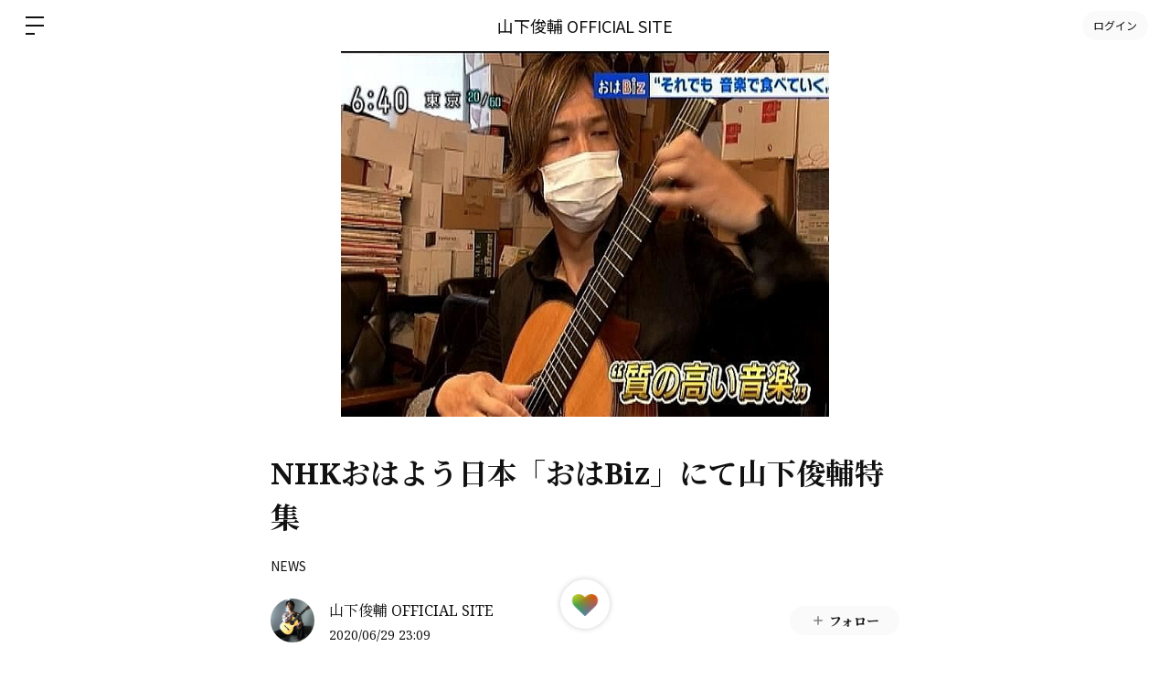

--- FILE ---
content_type: text/html; charset=utf-8
request_url: https://shunsuke-yamashita.bitfan.id/contents/6659
body_size: 35728
content:
<!doctype html>
<html lang="ja">
  <head prefix="og: http://ogp.me/ns# fb: http://ogp.me/ns/fb#">
    <meta charset="utf-8">
<meta http-equiv="x-ua-compatible" content="ie=edge">
<script type="text/javascript">window.NREUM||(NREUM={});NREUM.info={"beacon":"bam.nr-data.net","errorBeacon":"bam.nr-data.net","licenseKey":"NRJS-48d1a7dacbd30ee64c6","applicationID":"798079491","transactionName":"dgkKQUBZVAhVQh1LRFcCC1hTX1ZLU19cTFRbEhcaQV5XEw==","queueTime":0,"applicationTime":163,"agent":""}</script>
<script type="text/javascript">(window.NREUM||(NREUM={})).init={privacy:{cookies_enabled:false},ajax:{deny_list:["bam.nr-data.net"]},feature_flags:["soft_nav"]};(window.NREUM||(NREUM={})).loader_config={xpid:"Vg8FVVNVDhAHXVlSAAgDX1U=",licenseKey:"NRJS-48d1a7dacbd30ee64c6",applicationID:"798079491",browserID:"798079847"};;/*! For license information please see nr-loader-full-1.308.0.min.js.LICENSE.txt */
(()=>{var e,t,r={384:(e,t,r)=>{"use strict";r.d(t,{NT:()=>a,US:()=>u,Zm:()=>o,bQ:()=>d,dV:()=>c,pV:()=>l});var n=r(6154),i=r(1863),s=r(1910);const a={beacon:"bam.nr-data.net",errorBeacon:"bam.nr-data.net"};function o(){return n.gm.NREUM||(n.gm.NREUM={}),void 0===n.gm.newrelic&&(n.gm.newrelic=n.gm.NREUM),n.gm.NREUM}function c(){let e=o();return e.o||(e.o={ST:n.gm.setTimeout,SI:n.gm.setImmediate||n.gm.setInterval,CT:n.gm.clearTimeout,XHR:n.gm.XMLHttpRequest,REQ:n.gm.Request,EV:n.gm.Event,PR:n.gm.Promise,MO:n.gm.MutationObserver,FETCH:n.gm.fetch,WS:n.gm.WebSocket},(0,s.i)(...Object.values(e.o))),e}function d(e,t){let r=o();r.initializedAgents??={},t.initializedAt={ms:(0,i.t)(),date:new Date},r.initializedAgents[e]=t}function u(e,t){o()[e]=t}function l(){return function(){let e=o();const t=e.info||{};e.info={beacon:a.beacon,errorBeacon:a.errorBeacon,...t}}(),function(){let e=o();const t=e.init||{};e.init={...t}}(),c(),function(){let e=o();const t=e.loader_config||{};e.loader_config={...t}}(),o()}},782:(e,t,r)=>{"use strict";r.d(t,{T:()=>n});const n=r(860).K7.pageViewTiming},860:(e,t,r)=>{"use strict";r.d(t,{$J:()=>u,K7:()=>c,P3:()=>d,XX:()=>i,Yy:()=>o,df:()=>s,qY:()=>n,v4:()=>a});const n="events",i="jserrors",s="browser/blobs",a="rum",o="browser/logs",c={ajax:"ajax",genericEvents:"generic_events",jserrors:i,logging:"logging",metrics:"metrics",pageAction:"page_action",pageViewEvent:"page_view_event",pageViewTiming:"page_view_timing",sessionReplay:"session_replay",sessionTrace:"session_trace",softNav:"soft_navigations",spa:"spa"},d={[c.pageViewEvent]:1,[c.pageViewTiming]:2,[c.metrics]:3,[c.jserrors]:4,[c.spa]:5,[c.ajax]:6,[c.sessionTrace]:7,[c.softNav]:8,[c.sessionReplay]:9,[c.logging]:10,[c.genericEvents]:11},u={[c.pageViewEvent]:a,[c.pageViewTiming]:n,[c.ajax]:n,[c.spa]:n,[c.softNav]:n,[c.metrics]:i,[c.jserrors]:i,[c.sessionTrace]:s,[c.sessionReplay]:s,[c.logging]:o,[c.genericEvents]:"ins"}},944:(e,t,r)=>{"use strict";r.d(t,{R:()=>i});var n=r(3241);function i(e,t){"function"==typeof console.debug&&(console.debug("New Relic Warning: https://github.com/newrelic/newrelic-browser-agent/blob/main/docs/warning-codes.md#".concat(e),t),(0,n.W)({agentIdentifier:null,drained:null,type:"data",name:"warn",feature:"warn",data:{code:e,secondary:t}}))}},993:(e,t,r)=>{"use strict";r.d(t,{A$:()=>s,ET:()=>a,TZ:()=>o,p_:()=>i});var n=r(860);const i={ERROR:"ERROR",WARN:"WARN",INFO:"INFO",DEBUG:"DEBUG",TRACE:"TRACE"},s={OFF:0,ERROR:1,WARN:2,INFO:3,DEBUG:4,TRACE:5},a="log",o=n.K7.logging},1541:(e,t,r)=>{"use strict";r.d(t,{U:()=>i,f:()=>n});const n={MFE:"MFE",BA:"BA"};function i(e,t){if(2!==t?.harvestEndpointVersion)return{};const r=t.agentRef.runtime.appMetadata.agents[0].entityGuid;return e?{"source.id":e.id,"source.name":e.name,"source.type":e.type,"parent.id":e.parent?.id||r,"parent.type":e.parent?.type||n.BA}:{"entity.guid":r,appId:t.agentRef.info.applicationID}}},1687:(e,t,r)=>{"use strict";r.d(t,{Ak:()=>d,Ze:()=>h,x3:()=>u});var n=r(3241),i=r(7836),s=r(3606),a=r(860),o=r(2646);const c={};function d(e,t){const r={staged:!1,priority:a.P3[t]||0};l(e),c[e].get(t)||c[e].set(t,r)}function u(e,t){e&&c[e]&&(c[e].get(t)&&c[e].delete(t),p(e,t,!1),c[e].size&&f(e))}function l(e){if(!e)throw new Error("agentIdentifier required");c[e]||(c[e]=new Map)}function h(e="",t="feature",r=!1){if(l(e),!e||!c[e].get(t)||r)return p(e,t);c[e].get(t).staged=!0,f(e)}function f(e){const t=Array.from(c[e]);t.every(([e,t])=>t.staged)&&(t.sort((e,t)=>e[1].priority-t[1].priority),t.forEach(([t])=>{c[e].delete(t),p(e,t)}))}function p(e,t,r=!0){const a=e?i.ee.get(e):i.ee,c=s.i.handlers;if(!a.aborted&&a.backlog&&c){if((0,n.W)({agentIdentifier:e,type:"lifecycle",name:"drain",feature:t}),r){const e=a.backlog[t],r=c[t];if(r){for(let t=0;e&&t<e.length;++t)g(e[t],r);Object.entries(r).forEach(([e,t])=>{Object.values(t||{}).forEach(t=>{t[0]?.on&&t[0]?.context()instanceof o.y&&t[0].on(e,t[1])})})}}a.isolatedBacklog||delete c[t],a.backlog[t]=null,a.emit("drain-"+t,[])}}function g(e,t){var r=e[1];Object.values(t[r]||{}).forEach(t=>{var r=e[0];if(t[0]===r){var n=t[1],i=e[3],s=e[2];n.apply(i,s)}})}},1738:(e,t,r)=>{"use strict";r.d(t,{U:()=>f,Y:()=>h});var n=r(3241),i=r(9908),s=r(1863),a=r(944),o=r(5701),c=r(3969),d=r(8362),u=r(860),l=r(4261);function h(e,t,r,s){const h=s||r;!h||h[e]&&h[e]!==d.d.prototype[e]||(h[e]=function(){(0,i.p)(c.xV,["API/"+e+"/called"],void 0,u.K7.metrics,r.ee),(0,n.W)({agentIdentifier:r.agentIdentifier,drained:!!o.B?.[r.agentIdentifier],type:"data",name:"api",feature:l.Pl+e,data:{}});try{return t.apply(this,arguments)}catch(e){(0,a.R)(23,e)}})}function f(e,t,r,n,a){const o=e.info;null===r?delete o.jsAttributes[t]:o.jsAttributes[t]=r,(a||null===r)&&(0,i.p)(l.Pl+n,[(0,s.t)(),t,r],void 0,"session",e.ee)}},1741:(e,t,r)=>{"use strict";r.d(t,{W:()=>s});var n=r(944),i=r(4261);class s{#e(e,...t){if(this[e]!==s.prototype[e])return this[e](...t);(0,n.R)(35,e)}addPageAction(e,t){return this.#e(i.hG,e,t)}register(e){return this.#e(i.eY,e)}recordCustomEvent(e,t){return this.#e(i.fF,e,t)}setPageViewName(e,t){return this.#e(i.Fw,e,t)}setCustomAttribute(e,t,r){return this.#e(i.cD,e,t,r)}noticeError(e,t){return this.#e(i.o5,e,t)}setUserId(e,t=!1){return this.#e(i.Dl,e,t)}setApplicationVersion(e){return this.#e(i.nb,e)}setErrorHandler(e){return this.#e(i.bt,e)}addRelease(e,t){return this.#e(i.k6,e,t)}log(e,t){return this.#e(i.$9,e,t)}start(){return this.#e(i.d3)}finished(e){return this.#e(i.BL,e)}recordReplay(){return this.#e(i.CH)}pauseReplay(){return this.#e(i.Tb)}addToTrace(e){return this.#e(i.U2,e)}setCurrentRouteName(e){return this.#e(i.PA,e)}interaction(e){return this.#e(i.dT,e)}wrapLogger(e,t,r){return this.#e(i.Wb,e,t,r)}measure(e,t){return this.#e(i.V1,e,t)}consent(e){return this.#e(i.Pv,e)}}},1863:(e,t,r)=>{"use strict";function n(){return Math.floor(performance.now())}r.d(t,{t:()=>n})},1910:(e,t,r)=>{"use strict";r.d(t,{i:()=>s});var n=r(944);const i=new Map;function s(...e){return e.every(e=>{if(i.has(e))return i.get(e);const t="function"==typeof e?e.toString():"",r=t.includes("[native code]"),s=t.includes("nrWrapper");return r||s||(0,n.R)(64,e?.name||t),i.set(e,r),r})}},2555:(e,t,r)=>{"use strict";r.d(t,{D:()=>o,f:()=>a});var n=r(384),i=r(8122);const s={beacon:n.NT.beacon,errorBeacon:n.NT.errorBeacon,licenseKey:void 0,applicationID:void 0,sa:void 0,queueTime:void 0,applicationTime:void 0,ttGuid:void 0,user:void 0,account:void 0,product:void 0,extra:void 0,jsAttributes:{},userAttributes:void 0,atts:void 0,transactionName:void 0,tNamePlain:void 0};function a(e){try{return!!e.licenseKey&&!!e.errorBeacon&&!!e.applicationID}catch(e){return!1}}const o=e=>(0,i.a)(e,s)},2614:(e,t,r)=>{"use strict";r.d(t,{BB:()=>a,H3:()=>n,g:()=>d,iL:()=>c,tS:()=>o,uh:()=>i,wk:()=>s});const n="NRBA",i="SESSION",s=144e5,a=18e5,o={STARTED:"session-started",PAUSE:"session-pause",RESET:"session-reset",RESUME:"session-resume",UPDATE:"session-update"},c={SAME_TAB:"same-tab",CROSS_TAB:"cross-tab"},d={OFF:0,FULL:1,ERROR:2}},2646:(e,t,r)=>{"use strict";r.d(t,{y:()=>n});class n{constructor(e){this.contextId=e}}},2843:(e,t,r)=>{"use strict";r.d(t,{G:()=>s,u:()=>i});var n=r(3878);function i(e,t=!1,r,i){(0,n.DD)("visibilitychange",function(){if(t)return void("hidden"===document.visibilityState&&e());e(document.visibilityState)},r,i)}function s(e,t,r){(0,n.sp)("pagehide",e,t,r)}},3241:(e,t,r)=>{"use strict";r.d(t,{W:()=>s});var n=r(6154);const i="newrelic";function s(e={}){try{n.gm.dispatchEvent(new CustomEvent(i,{detail:e}))}catch(e){}}},3304:(e,t,r)=>{"use strict";r.d(t,{A:()=>s});var n=r(7836);const i=()=>{const e=new WeakSet;return(t,r)=>{if("object"==typeof r&&null!==r){if(e.has(r))return;e.add(r)}return r}};function s(e){try{return JSON.stringify(e,i())??""}catch(e){try{n.ee.emit("internal-error",[e])}catch(e){}return""}}},3333:(e,t,r)=>{"use strict";r.d(t,{$v:()=>u,TZ:()=>n,Xh:()=>c,Zp:()=>i,kd:()=>d,mq:()=>o,nf:()=>a,qN:()=>s});const n=r(860).K7.genericEvents,i=["auxclick","click","copy","keydown","paste","scrollend"],s=["focus","blur"],a=4,o=1e3,c=2e3,d=["PageAction","UserAction","BrowserPerformance"],u={RESOURCES:"experimental.resources",REGISTER:"register"}},3434:(e,t,r)=>{"use strict";r.d(t,{Jt:()=>s,YM:()=>d});var n=r(7836),i=r(5607);const s="nr@original:".concat(i.W),a=50;var o=Object.prototype.hasOwnProperty,c=!1;function d(e,t){return e||(e=n.ee),r.inPlace=function(e,t,n,i,s){n||(n="");const a="-"===n.charAt(0);for(let o=0;o<t.length;o++){const c=t[o],d=e[c];l(d)||(e[c]=r(d,a?c+n:n,i,c,s))}},r.flag=s,r;function r(t,r,n,c,d){return l(t)?t:(r||(r=""),nrWrapper[s]=t,function(e,t,r){if(Object.defineProperty&&Object.keys)try{return Object.keys(e).forEach(function(r){Object.defineProperty(t,r,{get:function(){return e[r]},set:function(t){return e[r]=t,t}})}),t}catch(e){u([e],r)}for(var n in e)o.call(e,n)&&(t[n]=e[n])}(t,nrWrapper,e),nrWrapper);function nrWrapper(){var s,o,l,h;let f;try{o=this,s=[...arguments],l="function"==typeof n?n(s,o):n||{}}catch(t){u([t,"",[s,o,c],l],e)}i(r+"start",[s,o,c],l,d);const p=performance.now();let g;try{return h=t.apply(o,s),g=performance.now(),h}catch(e){throw g=performance.now(),i(r+"err",[s,o,e],l,d),f=e,f}finally{const e=g-p,t={start:p,end:g,duration:e,isLongTask:e>=a,methodName:c,thrownError:f};t.isLongTask&&i("long-task",[t,o],l,d),i(r+"end",[s,o,h],l,d)}}}function i(r,n,i,s){if(!c||t){var a=c;c=!0;try{e.emit(r,n,i,t,s)}catch(t){u([t,r,n,i],e)}c=a}}}function u(e,t){t||(t=n.ee);try{t.emit("internal-error",e)}catch(e){}}function l(e){return!(e&&"function"==typeof e&&e.apply&&!e[s])}},3606:(e,t,r)=>{"use strict";r.d(t,{i:()=>s});var n=r(9908);s.on=a;var i=s.handlers={};function s(e,t,r,s){a(s||n.d,i,e,t,r)}function a(e,t,r,i,s){s||(s="feature"),e||(e=n.d);var a=t[s]=t[s]||{};(a[r]=a[r]||[]).push([e,i])}},3738:(e,t,r)=>{"use strict";r.d(t,{He:()=>i,Kp:()=>o,Lc:()=>d,Rz:()=>u,TZ:()=>n,bD:()=>s,d3:()=>a,jx:()=>l,sl:()=>h,uP:()=>c});const n=r(860).K7.sessionTrace,i="bstResource",s="resource",a="-start",o="-end",c="fn"+a,d="fn"+o,u="pushState",l=1e3,h=3e4},3785:(e,t,r)=>{"use strict";r.d(t,{R:()=>c,b:()=>d});var n=r(9908),i=r(1863),s=r(860),a=r(3969),o=r(993);function c(e,t,r={},c=o.p_.INFO,d=!0,u,l=(0,i.t)()){(0,n.p)(a.xV,["API/logging/".concat(c.toLowerCase(),"/called")],void 0,s.K7.metrics,e),(0,n.p)(o.ET,[l,t,r,c,d,u],void 0,s.K7.logging,e)}function d(e){return"string"==typeof e&&Object.values(o.p_).some(t=>t===e.toUpperCase().trim())}},3878:(e,t,r)=>{"use strict";function n(e,t){return{capture:e,passive:!1,signal:t}}function i(e,t,r=!1,i){window.addEventListener(e,t,n(r,i))}function s(e,t,r=!1,i){document.addEventListener(e,t,n(r,i))}r.d(t,{DD:()=>s,jT:()=>n,sp:()=>i})},3969:(e,t,r)=>{"use strict";r.d(t,{TZ:()=>n,XG:()=>o,rs:()=>i,xV:()=>a,z_:()=>s});const n=r(860).K7.metrics,i="sm",s="cm",a="storeSupportabilityMetrics",o="storeEventMetrics"},4234:(e,t,r)=>{"use strict";r.d(t,{W:()=>s});var n=r(7836),i=r(1687);class s{constructor(e,t){this.agentIdentifier=e,this.ee=n.ee.get(e),this.featureName=t,this.blocked=!1}deregisterDrain(){(0,i.x3)(this.agentIdentifier,this.featureName)}}},4261:(e,t,r)=>{"use strict";r.d(t,{$9:()=>d,BL:()=>o,CH:()=>f,Dl:()=>w,Fw:()=>y,PA:()=>m,Pl:()=>n,Pv:()=>T,Tb:()=>l,U2:()=>s,V1:()=>E,Wb:()=>x,bt:()=>b,cD:()=>v,d3:()=>R,dT:()=>c,eY:()=>p,fF:()=>h,hG:()=>i,k6:()=>a,nb:()=>g,o5:()=>u});const n="api-",i="addPageAction",s="addToTrace",a="addRelease",o="finished",c="interaction",d="log",u="noticeError",l="pauseReplay",h="recordCustomEvent",f="recordReplay",p="register",g="setApplicationVersion",m="setCurrentRouteName",v="setCustomAttribute",b="setErrorHandler",y="setPageViewName",w="setUserId",R="start",x="wrapLogger",E="measure",T="consent"},5205:(e,t,r)=>{"use strict";r.d(t,{j:()=>S});var n=r(384),i=r(1741);var s=r(2555),a=r(3333);const o=e=>{if(!e||"string"!=typeof e)return!1;try{document.createDocumentFragment().querySelector(e)}catch{return!1}return!0};var c=r(2614),d=r(944),u=r(8122);const l="[data-nr-mask]",h=e=>(0,u.a)(e,(()=>{const e={feature_flags:[],experimental:{allow_registered_children:!1,resources:!1},mask_selector:"*",block_selector:"[data-nr-block]",mask_input_options:{color:!1,date:!1,"datetime-local":!1,email:!1,month:!1,number:!1,range:!1,search:!1,tel:!1,text:!1,time:!1,url:!1,week:!1,textarea:!1,select:!1,password:!0}};return{ajax:{deny_list:void 0,block_internal:!0,enabled:!0,autoStart:!0},api:{get allow_registered_children(){return e.feature_flags.includes(a.$v.REGISTER)||e.experimental.allow_registered_children},set allow_registered_children(t){e.experimental.allow_registered_children=t},duplicate_registered_data:!1},browser_consent_mode:{enabled:!1},distributed_tracing:{enabled:void 0,exclude_newrelic_header:void 0,cors_use_newrelic_header:void 0,cors_use_tracecontext_headers:void 0,allowed_origins:void 0},get feature_flags(){return e.feature_flags},set feature_flags(t){e.feature_flags=t},generic_events:{enabled:!0,autoStart:!0},harvest:{interval:30},jserrors:{enabled:!0,autoStart:!0},logging:{enabled:!0,autoStart:!0},metrics:{enabled:!0,autoStart:!0},obfuscate:void 0,page_action:{enabled:!0},page_view_event:{enabled:!0,autoStart:!0},page_view_timing:{enabled:!0,autoStart:!0},performance:{capture_marks:!1,capture_measures:!1,capture_detail:!0,resources:{get enabled(){return e.feature_flags.includes(a.$v.RESOURCES)||e.experimental.resources},set enabled(t){e.experimental.resources=t},asset_types:[],first_party_domains:[],ignore_newrelic:!0}},privacy:{cookies_enabled:!0},proxy:{assets:void 0,beacon:void 0},session:{expiresMs:c.wk,inactiveMs:c.BB},session_replay:{autoStart:!0,enabled:!1,preload:!1,sampling_rate:10,error_sampling_rate:100,collect_fonts:!1,inline_images:!1,fix_stylesheets:!0,mask_all_inputs:!0,get mask_text_selector(){return e.mask_selector},set mask_text_selector(t){o(t)?e.mask_selector="".concat(t,",").concat(l):""===t||null===t?e.mask_selector=l:(0,d.R)(5,t)},get block_class(){return"nr-block"},get ignore_class(){return"nr-ignore"},get mask_text_class(){return"nr-mask"},get block_selector(){return e.block_selector},set block_selector(t){o(t)?e.block_selector+=",".concat(t):""!==t&&(0,d.R)(6,t)},get mask_input_options(){return e.mask_input_options},set mask_input_options(t){t&&"object"==typeof t?e.mask_input_options={...t,password:!0}:(0,d.R)(7,t)}},session_trace:{enabled:!0,autoStart:!0},soft_navigations:{enabled:!0,autoStart:!0},spa:{enabled:!0,autoStart:!0},ssl:void 0,user_actions:{enabled:!0,elementAttributes:["id","className","tagName","type"]}}})());var f=r(6154),p=r(9324);let g=0;const m={buildEnv:p.F3,distMethod:p.Xs,version:p.xv,originTime:f.WN},v={consented:!1},b={appMetadata:{},get consented(){return this.session?.state?.consent||v.consented},set consented(e){v.consented=e},customTransaction:void 0,denyList:void 0,disabled:!1,harvester:void 0,isolatedBacklog:!1,isRecording:!1,loaderType:void 0,maxBytes:3e4,obfuscator:void 0,onerror:void 0,ptid:void 0,releaseIds:{},session:void 0,timeKeeper:void 0,registeredEntities:[],jsAttributesMetadata:{bytes:0},get harvestCount(){return++g}},y=e=>{const t=(0,u.a)(e,b),r=Object.keys(m).reduce((e,t)=>(e[t]={value:m[t],writable:!1,configurable:!0,enumerable:!0},e),{});return Object.defineProperties(t,r)};var w=r(5701);const R=e=>{const t=e.startsWith("http");e+="/",r.p=t?e:"https://"+e};var x=r(7836),E=r(3241);const T={accountID:void 0,trustKey:void 0,agentID:void 0,licenseKey:void 0,applicationID:void 0,xpid:void 0},A=e=>(0,u.a)(e,T),_=new Set;function S(e,t={},r,a){let{init:o,info:c,loader_config:d,runtime:u={},exposed:l=!0}=t;if(!c){const e=(0,n.pV)();o=e.init,c=e.info,d=e.loader_config}e.init=h(o||{}),e.loader_config=A(d||{}),c.jsAttributes??={},f.bv&&(c.jsAttributes.isWorker=!0),e.info=(0,s.D)(c);const p=e.init,g=[c.beacon,c.errorBeacon];_.has(e.agentIdentifier)||(p.proxy.assets&&(R(p.proxy.assets),g.push(p.proxy.assets)),p.proxy.beacon&&g.push(p.proxy.beacon),e.beacons=[...g],function(e){const t=(0,n.pV)();Object.getOwnPropertyNames(i.W.prototype).forEach(r=>{const n=i.W.prototype[r];if("function"!=typeof n||"constructor"===n)return;let s=t[r];e[r]&&!1!==e.exposed&&"micro-agent"!==e.runtime?.loaderType&&(t[r]=(...t)=>{const n=e[r](...t);return s?s(...t):n})})}(e),(0,n.US)("activatedFeatures",w.B)),u.denyList=[...p.ajax.deny_list||[],...p.ajax.block_internal?g:[]],u.ptid=e.agentIdentifier,u.loaderType=r,e.runtime=y(u),_.has(e.agentIdentifier)||(e.ee=x.ee.get(e.agentIdentifier),e.exposed=l,(0,E.W)({agentIdentifier:e.agentIdentifier,drained:!!w.B?.[e.agentIdentifier],type:"lifecycle",name:"initialize",feature:void 0,data:e.config})),_.add(e.agentIdentifier)}},5270:(e,t,r)=>{"use strict";r.d(t,{Aw:()=>a,SR:()=>s,rF:()=>o});var n=r(384),i=r(7767);function s(e){return!!(0,n.dV)().o.MO&&(0,i.V)(e)&&!0===e?.session_trace.enabled}function a(e){return!0===e?.session_replay.preload&&s(e)}function o(e,t){try{if("string"==typeof t?.type){if("password"===t.type.toLowerCase())return"*".repeat(e?.length||0);if(void 0!==t?.dataset?.nrUnmask||t?.classList?.contains("nr-unmask"))return e}}catch(e){}return"string"==typeof e?e.replace(/[\S]/g,"*"):"*".repeat(e?.length||0)}},5289:(e,t,r)=>{"use strict";r.d(t,{GG:()=>a,Qr:()=>c,sB:()=>o});var n=r(3878),i=r(6389);function s(){return"undefined"==typeof document||"complete"===document.readyState}function a(e,t){if(s())return e();const r=(0,i.J)(e),a=setInterval(()=>{s()&&(clearInterval(a),r())},500);(0,n.sp)("load",r,t)}function o(e){if(s())return e();(0,n.DD)("DOMContentLoaded",e)}function c(e){if(s())return e();(0,n.sp)("popstate",e)}},5607:(e,t,r)=>{"use strict";r.d(t,{W:()=>n});const n=(0,r(9566).bz)()},5701:(e,t,r)=>{"use strict";r.d(t,{B:()=>s,t:()=>a});var n=r(3241);const i=new Set,s={};function a(e,t){const r=t.agentIdentifier;s[r]??={},e&&"object"==typeof e&&(i.has(r)||(t.ee.emit("rumresp",[e]),s[r]=e,i.add(r),(0,n.W)({agentIdentifier:r,loaded:!0,drained:!0,type:"lifecycle",name:"load",feature:void 0,data:e})))}},6154:(e,t,r)=>{"use strict";r.d(t,{OF:()=>d,RI:()=>i,WN:()=>h,bv:()=>s,eN:()=>f,gm:()=>a,lR:()=>l,m:()=>c,mw:()=>o,sb:()=>u});var n=r(1863);const i="undefined"!=typeof window&&!!window.document,s="undefined"!=typeof WorkerGlobalScope&&("undefined"!=typeof self&&self instanceof WorkerGlobalScope&&self.navigator instanceof WorkerNavigator||"undefined"!=typeof globalThis&&globalThis instanceof WorkerGlobalScope&&globalThis.navigator instanceof WorkerNavigator),a=i?window:"undefined"!=typeof WorkerGlobalScope&&("undefined"!=typeof self&&self instanceof WorkerGlobalScope&&self||"undefined"!=typeof globalThis&&globalThis instanceof WorkerGlobalScope&&globalThis),o=Boolean("hidden"===a?.document?.visibilityState),c=""+a?.location,d=/iPad|iPhone|iPod/.test(a.navigator?.userAgent),u=d&&"undefined"==typeof SharedWorker,l=(()=>{const e=a.navigator?.userAgent?.match(/Firefox[/\s](\d+\.\d+)/);return Array.isArray(e)&&e.length>=2?+e[1]:0})(),h=Date.now()-(0,n.t)(),f=()=>"undefined"!=typeof PerformanceNavigationTiming&&a?.performance?.getEntriesByType("navigation")?.[0]?.responseStart},6344:(e,t,r)=>{"use strict";r.d(t,{BB:()=>u,Qb:()=>l,TZ:()=>i,Ug:()=>a,Vh:()=>s,_s:()=>o,bc:()=>d,yP:()=>c});var n=r(2614);const i=r(860).K7.sessionReplay,s="errorDuringReplay",a=.12,o={DomContentLoaded:0,Load:1,FullSnapshot:2,IncrementalSnapshot:3,Meta:4,Custom:5},c={[n.g.ERROR]:15e3,[n.g.FULL]:3e5,[n.g.OFF]:0},d={RESET:{message:"Session was reset",sm:"Reset"},IMPORT:{message:"Recorder failed to import",sm:"Import"},TOO_MANY:{message:"429: Too Many Requests",sm:"Too-Many"},TOO_BIG:{message:"Payload was too large",sm:"Too-Big"},CROSS_TAB:{message:"Session Entity was set to OFF on another tab",sm:"Cross-Tab"},ENTITLEMENTS:{message:"Session Replay is not allowed and will not be started",sm:"Entitlement"}},u=5e3,l={API:"api",RESUME:"resume",SWITCH_TO_FULL:"switchToFull",INITIALIZE:"initialize",PRELOAD:"preload"}},6389:(e,t,r)=>{"use strict";function n(e,t=500,r={}){const n=r?.leading||!1;let i;return(...r)=>{n&&void 0===i&&(e.apply(this,r),i=setTimeout(()=>{i=clearTimeout(i)},t)),n||(clearTimeout(i),i=setTimeout(()=>{e.apply(this,r)},t))}}function i(e){let t=!1;return(...r)=>{t||(t=!0,e.apply(this,r))}}r.d(t,{J:()=>i,s:()=>n})},6630:(e,t,r)=>{"use strict";r.d(t,{T:()=>n});const n=r(860).K7.pageViewEvent},6774:(e,t,r)=>{"use strict";r.d(t,{T:()=>n});const n=r(860).K7.jserrors},7295:(e,t,r)=>{"use strict";r.d(t,{Xv:()=>a,gX:()=>i,iW:()=>s});var n=[];function i(e){if(!e||s(e))return!1;if(0===n.length)return!0;if("*"===n[0].hostname)return!1;for(var t=0;t<n.length;t++){var r=n[t];if(r.hostname.test(e.hostname)&&r.pathname.test(e.pathname))return!1}return!0}function s(e){return void 0===e.hostname}function a(e){if(n=[],e&&e.length)for(var t=0;t<e.length;t++){let r=e[t];if(!r)continue;if("*"===r)return void(n=[{hostname:"*"}]);0===r.indexOf("http://")?r=r.substring(7):0===r.indexOf("https://")&&(r=r.substring(8));const i=r.indexOf("/");let s,a;i>0?(s=r.substring(0,i),a=r.substring(i)):(s=r,a="*");let[c]=s.split(":");n.push({hostname:o(c),pathname:o(a,!0)})}}function o(e,t=!1){const r=e.replace(/[.+?^${}()|[\]\\]/g,e=>"\\"+e).replace(/\*/g,".*?");return new RegExp((t?"^":"")+r+"$")}},7485:(e,t,r)=>{"use strict";r.d(t,{D:()=>i});var n=r(6154);function i(e){if(0===(e||"").indexOf("data:"))return{protocol:"data"};try{const t=new URL(e,location.href),r={port:t.port,hostname:t.hostname,pathname:t.pathname,search:t.search,protocol:t.protocol.slice(0,t.protocol.indexOf(":")),sameOrigin:t.protocol===n.gm?.location?.protocol&&t.host===n.gm?.location?.host};return r.port&&""!==r.port||("http:"===t.protocol&&(r.port="80"),"https:"===t.protocol&&(r.port="443")),r.pathname&&""!==r.pathname?r.pathname.startsWith("/")||(r.pathname="/".concat(r.pathname)):r.pathname="/",r}catch(e){return{}}}},7699:(e,t,r)=>{"use strict";r.d(t,{It:()=>s,KC:()=>o,No:()=>i,qh:()=>a});var n=r(860);const i=16e3,s=1e6,a="SESSION_ERROR",o={[n.K7.logging]:!0,[n.K7.genericEvents]:!1,[n.K7.jserrors]:!1,[n.K7.ajax]:!1}},7767:(e,t,r)=>{"use strict";r.d(t,{V:()=>i});var n=r(6154);const i=e=>n.RI&&!0===e?.privacy.cookies_enabled},7836:(e,t,r)=>{"use strict";r.d(t,{P:()=>o,ee:()=>c});var n=r(384),i=r(8990),s=r(2646),a=r(5607);const o="nr@context:".concat(a.W),c=function e(t,r){var n={},a={},u={},l=!1;try{l=16===r.length&&d.initializedAgents?.[r]?.runtime.isolatedBacklog}catch(e){}var h={on:p,addEventListener:p,removeEventListener:function(e,t){var r=n[e];if(!r)return;for(var i=0;i<r.length;i++)r[i]===t&&r.splice(i,1)},emit:function(e,r,n,i,s){!1!==s&&(s=!0);if(c.aborted&&!i)return;t&&s&&t.emit(e,r,n);var o=f(n);g(e).forEach(e=>{e.apply(o,r)});var d=v()[a[e]];d&&d.push([h,e,r,o]);return o},get:m,listeners:g,context:f,buffer:function(e,t){const r=v();if(t=t||"feature",h.aborted)return;Object.entries(e||{}).forEach(([e,n])=>{a[n]=t,t in r||(r[t]=[])})},abort:function(){h._aborted=!0,Object.keys(h.backlog).forEach(e=>{delete h.backlog[e]})},isBuffering:function(e){return!!v()[a[e]]},debugId:r,backlog:l?{}:t&&"object"==typeof t.backlog?t.backlog:{},isolatedBacklog:l};return Object.defineProperty(h,"aborted",{get:()=>{let e=h._aborted||!1;return e||(t&&(e=t.aborted),e)}}),h;function f(e){return e&&e instanceof s.y?e:e?(0,i.I)(e,o,()=>new s.y(o)):new s.y(o)}function p(e,t){n[e]=g(e).concat(t)}function g(e){return n[e]||[]}function m(t){return u[t]=u[t]||e(h,t)}function v(){return h.backlog}}(void 0,"globalEE"),d=(0,n.Zm)();d.ee||(d.ee=c)},8122:(e,t,r)=>{"use strict";r.d(t,{a:()=>i});var n=r(944);function i(e,t){try{if(!e||"object"!=typeof e)return(0,n.R)(3);if(!t||"object"!=typeof t)return(0,n.R)(4);const r=Object.create(Object.getPrototypeOf(t),Object.getOwnPropertyDescriptors(t)),s=0===Object.keys(r).length?e:r;for(let a in s)if(void 0!==e[a])try{if(null===e[a]){r[a]=null;continue}Array.isArray(e[a])&&Array.isArray(t[a])?r[a]=Array.from(new Set([...e[a],...t[a]])):"object"==typeof e[a]&&"object"==typeof t[a]?r[a]=i(e[a],t[a]):r[a]=e[a]}catch(e){r[a]||(0,n.R)(1,e)}return r}catch(e){(0,n.R)(2,e)}}},8139:(e,t,r)=>{"use strict";r.d(t,{u:()=>h});var n=r(7836),i=r(3434),s=r(8990),a=r(6154);const o={},c=a.gm.XMLHttpRequest,d="addEventListener",u="removeEventListener",l="nr@wrapped:".concat(n.P);function h(e){var t=function(e){return(e||n.ee).get("events")}(e);if(o[t.debugId]++)return t;o[t.debugId]=1;var r=(0,i.YM)(t,!0);function h(e){r.inPlace(e,[d,u],"-",p)}function p(e,t){return e[1]}return"getPrototypeOf"in Object&&(a.RI&&f(document,h),c&&f(c.prototype,h),f(a.gm,h)),t.on(d+"-start",function(e,t){var n=e[1];if(null!==n&&("function"==typeof n||"object"==typeof n)&&"newrelic"!==e[0]){var i=(0,s.I)(n,l,function(){var e={object:function(){if("function"!=typeof n.handleEvent)return;return n.handleEvent.apply(n,arguments)},function:n}[typeof n];return e?r(e,"fn-",null,e.name||"anonymous"):n});this.wrapped=e[1]=i}}),t.on(u+"-start",function(e){e[1]=this.wrapped||e[1]}),t}function f(e,t,...r){let n=e;for(;"object"==typeof n&&!Object.prototype.hasOwnProperty.call(n,d);)n=Object.getPrototypeOf(n);n&&t(n,...r)}},8362:(e,t,r)=>{"use strict";r.d(t,{d:()=>s});var n=r(9566),i=r(1741);class s extends i.W{agentIdentifier=(0,n.LA)(16)}},8374:(e,t,r)=>{r.nc=(()=>{try{return document?.currentScript?.nonce}catch(e){}return""})()},8990:(e,t,r)=>{"use strict";r.d(t,{I:()=>i});var n=Object.prototype.hasOwnProperty;function i(e,t,r){if(n.call(e,t))return e[t];var i=r();if(Object.defineProperty&&Object.keys)try{return Object.defineProperty(e,t,{value:i,writable:!0,enumerable:!1}),i}catch(e){}return e[t]=i,i}},9119:(e,t,r)=>{"use strict";r.d(t,{L:()=>s});var n=/([^?#]*)[^#]*(#[^?]*|$).*/,i=/([^?#]*)().*/;function s(e,t){return e?e.replace(t?n:i,"$1$2"):e}},9300:(e,t,r)=>{"use strict";r.d(t,{T:()=>n});const n=r(860).K7.ajax},9324:(e,t,r)=>{"use strict";r.d(t,{AJ:()=>a,F3:()=>i,Xs:()=>s,Yq:()=>o,xv:()=>n});const n="1.308.0",i="PROD",s="CDN",a="@newrelic/rrweb",o="1.0.1"},9566:(e,t,r)=>{"use strict";r.d(t,{LA:()=>o,ZF:()=>c,bz:()=>a,el:()=>d});var n=r(6154);const i="xxxxxxxx-xxxx-4xxx-yxxx-xxxxxxxxxxxx";function s(e,t){return e?15&e[t]:16*Math.random()|0}function a(){const e=n.gm?.crypto||n.gm?.msCrypto;let t,r=0;return e&&e.getRandomValues&&(t=e.getRandomValues(new Uint8Array(30))),i.split("").map(e=>"x"===e?s(t,r++).toString(16):"y"===e?(3&s()|8).toString(16):e).join("")}function o(e){const t=n.gm?.crypto||n.gm?.msCrypto;let r,i=0;t&&t.getRandomValues&&(r=t.getRandomValues(new Uint8Array(e)));const a=[];for(var o=0;o<e;o++)a.push(s(r,i++).toString(16));return a.join("")}function c(){return o(16)}function d(){return o(32)}},9908:(e,t,r)=>{"use strict";r.d(t,{d:()=>n,p:()=>i});var n=r(7836).ee.get("handle");function i(e,t,r,i,s){s?(s.buffer([e],i),s.emit(e,t,r)):(n.buffer([e],i),n.emit(e,t,r))}}},n={};function i(e){var t=n[e];if(void 0!==t)return t.exports;var s=n[e]={exports:{}};return r[e](s,s.exports,i),s.exports}i.m=r,i.d=(e,t)=>{for(var r in t)i.o(t,r)&&!i.o(e,r)&&Object.defineProperty(e,r,{enumerable:!0,get:t[r]})},i.f={},i.e=e=>Promise.all(Object.keys(i.f).reduce((t,r)=>(i.f[r](e,t),t),[])),i.u=e=>({95:"nr-full-compressor",222:"nr-full-recorder",891:"nr-full"}[e]+"-1.308.0.min.js"),i.o=(e,t)=>Object.prototype.hasOwnProperty.call(e,t),e={},t="NRBA-1.308.0.PROD:",i.l=(r,n,s,a)=>{if(e[r])e[r].push(n);else{var o,c;if(void 0!==s)for(var d=document.getElementsByTagName("script"),u=0;u<d.length;u++){var l=d[u];if(l.getAttribute("src")==r||l.getAttribute("data-webpack")==t+s){o=l;break}}if(!o){c=!0;var h={891:"sha512-fcveNDcpRQS9OweGhN4uJe88Qmg+EVyH6j/wngwL2Le0m7LYyz7q+JDx7KBxsdDF4TaPVsSmHg12T3pHwdLa7w==",222:"sha512-O8ZzdvgB4fRyt7k2Qrr4STpR+tCA2mcQEig6/dP3rRy9uEx1CTKQ6cQ7Src0361y7xS434ua+zIPo265ZpjlEg==",95:"sha512-jDWejat/6/UDex/9XjYoPPmpMPuEvBCSuCg/0tnihjbn5bh9mP3An0NzFV9T5Tc+3kKhaXaZA8UIKPAanD2+Gw=="};(o=document.createElement("script")).charset="utf-8",i.nc&&o.setAttribute("nonce",i.nc),o.setAttribute("data-webpack",t+s),o.src=r,0!==o.src.indexOf(window.location.origin+"/")&&(o.crossOrigin="anonymous"),h[a]&&(o.integrity=h[a])}e[r]=[n];var f=(t,n)=>{o.onerror=o.onload=null,clearTimeout(p);var i=e[r];if(delete e[r],o.parentNode&&o.parentNode.removeChild(o),i&&i.forEach(e=>e(n)),t)return t(n)},p=setTimeout(f.bind(null,void 0,{type:"timeout",target:o}),12e4);o.onerror=f.bind(null,o.onerror),o.onload=f.bind(null,o.onload),c&&document.head.appendChild(o)}},i.r=e=>{"undefined"!=typeof Symbol&&Symbol.toStringTag&&Object.defineProperty(e,Symbol.toStringTag,{value:"Module"}),Object.defineProperty(e,"__esModule",{value:!0})},i.p="https://js-agent.newrelic.com/",(()=>{var e={85:0,959:0};i.f.j=(t,r)=>{var n=i.o(e,t)?e[t]:void 0;if(0!==n)if(n)r.push(n[2]);else{var s=new Promise((r,i)=>n=e[t]=[r,i]);r.push(n[2]=s);var a=i.p+i.u(t),o=new Error;i.l(a,r=>{if(i.o(e,t)&&(0!==(n=e[t])&&(e[t]=void 0),n)){var s=r&&("load"===r.type?"missing":r.type),a=r&&r.target&&r.target.src;o.message="Loading chunk "+t+" failed: ("+s+": "+a+")",o.name="ChunkLoadError",o.type=s,o.request=a,n[1](o)}},"chunk-"+t,t)}};var t=(t,r)=>{var n,s,[a,o,c]=r,d=0;if(a.some(t=>0!==e[t])){for(n in o)i.o(o,n)&&(i.m[n]=o[n]);if(c)c(i)}for(t&&t(r);d<a.length;d++)s=a[d],i.o(e,s)&&e[s]&&e[s][0](),e[s]=0},r=self["webpackChunk:NRBA-1.308.0.PROD"]=self["webpackChunk:NRBA-1.308.0.PROD"]||[];r.forEach(t.bind(null,0)),r.push=t.bind(null,r.push.bind(r))})(),(()=>{"use strict";i(8374);var e=i(8362),t=i(860);const r=Object.values(t.K7);var n=i(5205);var s=i(9908),a=i(1863),o=i(4261),c=i(1738);var d=i(1687),u=i(4234),l=i(5289),h=i(6154),f=i(944),p=i(5270),g=i(7767),m=i(6389),v=i(7699);class b extends u.W{constructor(e,t){super(e.agentIdentifier,t),this.agentRef=e,this.abortHandler=void 0,this.featAggregate=void 0,this.loadedSuccessfully=void 0,this.onAggregateImported=new Promise(e=>{this.loadedSuccessfully=e}),this.deferred=Promise.resolve(),!1===e.init[this.featureName].autoStart?this.deferred=new Promise((t,r)=>{this.ee.on("manual-start-all",(0,m.J)(()=>{(0,d.Ak)(e.agentIdentifier,this.featureName),t()}))}):(0,d.Ak)(e.agentIdentifier,t)}importAggregator(e,t,r={}){if(this.featAggregate)return;const n=async()=>{let n;await this.deferred;try{if((0,g.V)(e.init)){const{setupAgentSession:t}=await i.e(891).then(i.bind(i,8766));n=t(e)}}catch(e){(0,f.R)(20,e),this.ee.emit("internal-error",[e]),(0,s.p)(v.qh,[e],void 0,this.featureName,this.ee)}try{if(!this.#t(this.featureName,n,e.init))return(0,d.Ze)(this.agentIdentifier,this.featureName),void this.loadedSuccessfully(!1);const{Aggregate:i}=await t();this.featAggregate=new i(e,r),e.runtime.harvester.initializedAggregates.push(this.featAggregate),this.loadedSuccessfully(!0)}catch(e){(0,f.R)(34,e),this.abortHandler?.(),(0,d.Ze)(this.agentIdentifier,this.featureName,!0),this.loadedSuccessfully(!1),this.ee&&this.ee.abort()}};h.RI?(0,l.GG)(()=>n(),!0):n()}#t(e,r,n){if(this.blocked)return!1;switch(e){case t.K7.sessionReplay:return(0,p.SR)(n)&&!!r;case t.K7.sessionTrace:return!!r;default:return!0}}}var y=i(6630),w=i(2614),R=i(3241);class x extends b{static featureName=y.T;constructor(e){var t;super(e,y.T),this.setupInspectionEvents(e.agentIdentifier),t=e,(0,c.Y)(o.Fw,function(e,r){"string"==typeof e&&("/"!==e.charAt(0)&&(e="/"+e),t.runtime.customTransaction=(r||"http://custom.transaction")+e,(0,s.p)(o.Pl+o.Fw,[(0,a.t)()],void 0,void 0,t.ee))},t),this.importAggregator(e,()=>i.e(891).then(i.bind(i,3718)))}setupInspectionEvents(e){const t=(t,r)=>{t&&(0,R.W)({agentIdentifier:e,timeStamp:t.timeStamp,loaded:"complete"===t.target.readyState,type:"window",name:r,data:t.target.location+""})};(0,l.sB)(e=>{t(e,"DOMContentLoaded")}),(0,l.GG)(e=>{t(e,"load")}),(0,l.Qr)(e=>{t(e,"navigate")}),this.ee.on(w.tS.UPDATE,(t,r)=>{(0,R.W)({agentIdentifier:e,type:"lifecycle",name:"session",data:r})})}}var E=i(384);class T extends e.d{constructor(e){var t;(super(),h.gm)?(this.features={},(0,E.bQ)(this.agentIdentifier,this),this.desiredFeatures=new Set(e.features||[]),this.desiredFeatures.add(x),(0,n.j)(this,e,e.loaderType||"agent"),t=this,(0,c.Y)(o.cD,function(e,r,n=!1){if("string"==typeof e){if(["string","number","boolean"].includes(typeof r)||null===r)return(0,c.U)(t,e,r,o.cD,n);(0,f.R)(40,typeof r)}else(0,f.R)(39,typeof e)},t),function(e){(0,c.Y)(o.Dl,function(t,r=!1){if("string"!=typeof t&&null!==t)return void(0,f.R)(41,typeof t);const n=e.info.jsAttributes["enduser.id"];r&&null!=n&&n!==t?(0,s.p)(o.Pl+"setUserIdAndResetSession",[t],void 0,"session",e.ee):(0,c.U)(e,"enduser.id",t,o.Dl,!0)},e)}(this),function(e){(0,c.Y)(o.nb,function(t){if("string"==typeof t||null===t)return(0,c.U)(e,"application.version",t,o.nb,!1);(0,f.R)(42,typeof t)},e)}(this),function(e){(0,c.Y)(o.d3,function(){e.ee.emit("manual-start-all")},e)}(this),function(e){(0,c.Y)(o.Pv,function(t=!0){if("boolean"==typeof t){if((0,s.p)(o.Pl+o.Pv,[t],void 0,"session",e.ee),e.runtime.consented=t,t){const t=e.features.page_view_event;t.onAggregateImported.then(e=>{const r=t.featAggregate;e&&!r.sentRum&&r.sendRum()})}}else(0,f.R)(65,typeof t)},e)}(this),this.run()):(0,f.R)(21)}get config(){return{info:this.info,init:this.init,loader_config:this.loader_config,runtime:this.runtime}}get api(){return this}run(){try{const e=function(e){const t={};return r.forEach(r=>{t[r]=!!e[r]?.enabled}),t}(this.init),n=[...this.desiredFeatures];n.sort((e,r)=>t.P3[e.featureName]-t.P3[r.featureName]),n.forEach(r=>{if(!e[r.featureName]&&r.featureName!==t.K7.pageViewEvent)return;if(r.featureName===t.K7.spa)return void(0,f.R)(67);const n=function(e){switch(e){case t.K7.ajax:return[t.K7.jserrors];case t.K7.sessionTrace:return[t.K7.ajax,t.K7.pageViewEvent];case t.K7.sessionReplay:return[t.K7.sessionTrace];case t.K7.pageViewTiming:return[t.K7.pageViewEvent];default:return[]}}(r.featureName).filter(e=>!(e in this.features));n.length>0&&(0,f.R)(36,{targetFeature:r.featureName,missingDependencies:n}),this.features[r.featureName]=new r(this)})}catch(e){(0,f.R)(22,e);for(const e in this.features)this.features[e].abortHandler?.();const t=(0,E.Zm)();delete t.initializedAgents[this.agentIdentifier]?.features,delete this.sharedAggregator;return t.ee.get(this.agentIdentifier).abort(),!1}}}var A=i(2843),_=i(782);class S extends b{static featureName=_.T;constructor(e){super(e,_.T),h.RI&&((0,A.u)(()=>(0,s.p)("docHidden",[(0,a.t)()],void 0,_.T,this.ee),!0),(0,A.G)(()=>(0,s.p)("winPagehide",[(0,a.t)()],void 0,_.T,this.ee)),this.importAggregator(e,()=>i.e(891).then(i.bind(i,9018))))}}var O=i(3969);class I extends b{static featureName=O.TZ;constructor(e){super(e,O.TZ),h.RI&&document.addEventListener("securitypolicyviolation",e=>{(0,s.p)(O.xV,["Generic/CSPViolation/Detected"],void 0,this.featureName,this.ee)}),this.importAggregator(e,()=>i.e(891).then(i.bind(i,6555)))}}var P=i(6774),k=i(3878),N=i(3304);class D{constructor(e,t,r,n,i){this.name="UncaughtError",this.message="string"==typeof e?e:(0,N.A)(e),this.sourceURL=t,this.line=r,this.column=n,this.__newrelic=i}}function j(e){return M(e)?e:new D(void 0!==e?.message?e.message:e,e?.filename||e?.sourceURL,e?.lineno||e?.line,e?.colno||e?.col,e?.__newrelic,e?.cause)}function C(e){const t="Unhandled Promise Rejection: ";if(!e?.reason)return;if(M(e.reason)){try{e.reason.message.startsWith(t)||(e.reason.message=t+e.reason.message)}catch(e){}return j(e.reason)}const r=j(e.reason);return(r.message||"").startsWith(t)||(r.message=t+r.message),r}function L(e){if(e.error instanceof SyntaxError&&!/:\d+$/.test(e.error.stack?.trim())){const t=new D(e.message,e.filename,e.lineno,e.colno,e.error.__newrelic,e.cause);return t.name=SyntaxError.name,t}return M(e.error)?e.error:j(e)}function M(e){return e instanceof Error&&!!e.stack}function B(e,r,n,i,o=(0,a.t)()){"string"==typeof e&&(e=new Error(e)),(0,s.p)("err",[e,o,!1,r,n.runtime.isRecording,void 0,i],void 0,t.K7.jserrors,n.ee),(0,s.p)("uaErr",[],void 0,t.K7.genericEvents,n.ee)}var H=i(1541),K=i(993),W=i(3785);function U(e,{customAttributes:t={},level:r=K.p_.INFO}={},n,i,s=(0,a.t)()){(0,W.R)(n.ee,e,t,r,!1,i,s)}function F(e,r,n,i,c=(0,a.t)()){(0,s.p)(o.Pl+o.hG,[c,e,r,i],void 0,t.K7.genericEvents,n.ee)}function V(e,r,n,i,c=(0,a.t)()){const{start:d,end:u,customAttributes:l}=r||{},h={customAttributes:l||{}};if("object"!=typeof h.customAttributes||"string"!=typeof e||0===e.length)return void(0,f.R)(57);const p=(e,t)=>null==e?t:"number"==typeof e?e:e instanceof PerformanceMark?e.startTime:Number.NaN;if(h.start=p(d,0),h.end=p(u,c),Number.isNaN(h.start)||Number.isNaN(h.end))(0,f.R)(57);else{if(h.duration=h.end-h.start,!(h.duration<0))return(0,s.p)(o.Pl+o.V1,[h,e,i],void 0,t.K7.genericEvents,n.ee),h;(0,f.R)(58)}}function z(e,r={},n,i,c=(0,a.t)()){(0,s.p)(o.Pl+o.fF,[c,e,r,i],void 0,t.K7.genericEvents,n.ee)}function G(e){(0,c.Y)(o.eY,function(t){return Y(e,t)},e)}function Y(e,r,n){(0,f.R)(54,"newrelic.register"),r||={},r.type=H.f.MFE,r.licenseKey||=e.info.licenseKey,r.blocked=!1,r.parent=n||{},Array.isArray(r.tags)||(r.tags=[]);const i={};r.tags.forEach(e=>{"name"!==e&&"id"!==e&&(i["source.".concat(e)]=!0)}),r.isolated??=!0;let o=()=>{};const c=e.runtime.registeredEntities;if(!r.isolated){const e=c.find(({metadata:{target:{id:e}}})=>e===r.id&&!r.isolated);if(e)return e}const d=e=>{r.blocked=!0,o=e};function u(e){return"string"==typeof e&&!!e.trim()&&e.trim().length<501||"number"==typeof e}e.init.api.allow_registered_children||d((0,m.J)(()=>(0,f.R)(55))),u(r.id)&&u(r.name)||d((0,m.J)(()=>(0,f.R)(48,r)));const l={addPageAction:(t,n={})=>g(F,[t,{...i,...n},e],r),deregister:()=>{d((0,m.J)(()=>(0,f.R)(68)))},log:(t,n={})=>g(U,[t,{...n,customAttributes:{...i,...n.customAttributes||{}}},e],r),measure:(t,n={})=>g(V,[t,{...n,customAttributes:{...i,...n.customAttributes||{}}},e],r),noticeError:(t,n={})=>g(B,[t,{...i,...n},e],r),register:(t={})=>g(Y,[e,t],l.metadata.target),recordCustomEvent:(t,n={})=>g(z,[t,{...i,...n},e],r),setApplicationVersion:e=>p("application.version",e),setCustomAttribute:(e,t)=>p(e,t),setUserId:e=>p("enduser.id",e),metadata:{customAttributes:i,target:r}},h=()=>(r.blocked&&o(),r.blocked);h()||c.push(l);const p=(e,t)=>{h()||(i[e]=t)},g=(r,n,i)=>{if(h())return;const o=(0,a.t)();(0,s.p)(O.xV,["API/register/".concat(r.name,"/called")],void 0,t.K7.metrics,e.ee);try{if(e.init.api.duplicate_registered_data&&"register"!==r.name){let e=n;if(n[1]instanceof Object){const t={"child.id":i.id,"child.type":i.type};e="customAttributes"in n[1]?[n[0],{...n[1],customAttributes:{...n[1].customAttributes,...t}},...n.slice(2)]:[n[0],{...n[1],...t},...n.slice(2)]}r(...e,void 0,o)}return r(...n,i,o)}catch(e){(0,f.R)(50,e)}};return l}class q extends b{static featureName=P.T;constructor(e){var t;super(e,P.T),t=e,(0,c.Y)(o.o5,(e,r)=>B(e,r,t),t),function(e){(0,c.Y)(o.bt,function(t){e.runtime.onerror=t},e)}(e),function(e){let t=0;(0,c.Y)(o.k6,function(e,r){++t>10||(this.runtime.releaseIds[e.slice(-200)]=(""+r).slice(-200))},e)}(e),G(e);try{this.removeOnAbort=new AbortController}catch(e){}this.ee.on("internal-error",(t,r)=>{this.abortHandler&&(0,s.p)("ierr",[j(t),(0,a.t)(),!0,{},e.runtime.isRecording,r],void 0,this.featureName,this.ee)}),h.gm.addEventListener("unhandledrejection",t=>{this.abortHandler&&(0,s.p)("err",[C(t),(0,a.t)(),!1,{unhandledPromiseRejection:1},e.runtime.isRecording],void 0,this.featureName,this.ee)},(0,k.jT)(!1,this.removeOnAbort?.signal)),h.gm.addEventListener("error",t=>{this.abortHandler&&(0,s.p)("err",[L(t),(0,a.t)(),!1,{},e.runtime.isRecording],void 0,this.featureName,this.ee)},(0,k.jT)(!1,this.removeOnAbort?.signal)),this.abortHandler=this.#r,this.importAggregator(e,()=>i.e(891).then(i.bind(i,2176)))}#r(){this.removeOnAbort?.abort(),this.abortHandler=void 0}}var Z=i(8990);let X=1;function J(e){const t=typeof e;return!e||"object"!==t&&"function"!==t?-1:e===h.gm?0:(0,Z.I)(e,"nr@id",function(){return X++})}function Q(e){if("string"==typeof e&&e.length)return e.length;if("object"==typeof e){if("undefined"!=typeof ArrayBuffer&&e instanceof ArrayBuffer&&e.byteLength)return e.byteLength;if("undefined"!=typeof Blob&&e instanceof Blob&&e.size)return e.size;if(!("undefined"!=typeof FormData&&e instanceof FormData))try{return(0,N.A)(e).length}catch(e){return}}}var ee=i(8139),te=i(7836),re=i(3434);const ne={},ie=["open","send"];function se(e){var t=e||te.ee;const r=function(e){return(e||te.ee).get("xhr")}(t);if(void 0===h.gm.XMLHttpRequest)return r;if(ne[r.debugId]++)return r;ne[r.debugId]=1,(0,ee.u)(t);var n=(0,re.YM)(r),i=h.gm.XMLHttpRequest,s=h.gm.MutationObserver,a=h.gm.Promise,o=h.gm.setInterval,c="readystatechange",d=["onload","onerror","onabort","onloadstart","onloadend","onprogress","ontimeout"],u=[],l=h.gm.XMLHttpRequest=function(e){const t=new i(e),s=r.context(t);try{r.emit("new-xhr",[t],s),t.addEventListener(c,(a=s,function(){var e=this;e.readyState>3&&!a.resolved&&(a.resolved=!0,r.emit("xhr-resolved",[],e)),n.inPlace(e,d,"fn-",y)}),(0,k.jT)(!1))}catch(e){(0,f.R)(15,e);try{r.emit("internal-error",[e])}catch(e){}}var a;return t};function p(e,t){n.inPlace(t,["onreadystatechange"],"fn-",y)}if(function(e,t){for(var r in e)t[r]=e[r]}(i,l),l.prototype=i.prototype,n.inPlace(l.prototype,ie,"-xhr-",y),r.on("send-xhr-start",function(e,t){p(e,t),function(e){u.push(e),s&&(g?g.then(b):o?o(b):(m=-m,v.data=m))}(t)}),r.on("open-xhr-start",p),s){var g=a&&a.resolve();if(!o&&!a){var m=1,v=document.createTextNode(m);new s(b).observe(v,{characterData:!0})}}else t.on("fn-end",function(e){e[0]&&e[0].type===c||b()});function b(){for(var e=0;e<u.length;e++)p(0,u[e]);u.length&&(u=[])}function y(e,t){return t}return r}var ae="fetch-",oe=ae+"body-",ce=["arrayBuffer","blob","json","text","formData"],de=h.gm.Request,ue=h.gm.Response,le="prototype";const he={};function fe(e){const t=function(e){return(e||te.ee).get("fetch")}(e);if(!(de&&ue&&h.gm.fetch))return t;if(he[t.debugId]++)return t;function r(e,r,n){var i=e[r];"function"==typeof i&&(e[r]=function(){var e,r=[...arguments],s={};t.emit(n+"before-start",[r],s),s[te.P]&&s[te.P].dt&&(e=s[te.P].dt);var a=i.apply(this,r);return t.emit(n+"start",[r,e],a),a.then(function(e){return t.emit(n+"end",[null,e],a),e},function(e){throw t.emit(n+"end",[e],a),e})})}return he[t.debugId]=1,ce.forEach(e=>{r(de[le],e,oe),r(ue[le],e,oe)}),r(h.gm,"fetch",ae),t.on(ae+"end",function(e,r){var n=this;if(r){var i=r.headers.get("content-length");null!==i&&(n.rxSize=i),t.emit(ae+"done",[null,r],n)}else t.emit(ae+"done",[e],n)}),t}var pe=i(7485),ge=i(9566);class me{constructor(e){this.agentRef=e}generateTracePayload(e){const t=this.agentRef.loader_config;if(!this.shouldGenerateTrace(e)||!t)return null;var r=(t.accountID||"").toString()||null,n=(t.agentID||"").toString()||null,i=(t.trustKey||"").toString()||null;if(!r||!n)return null;var s=(0,ge.ZF)(),a=(0,ge.el)(),o=Date.now(),c={spanId:s,traceId:a,timestamp:o};return(e.sameOrigin||this.isAllowedOrigin(e)&&this.useTraceContextHeadersForCors())&&(c.traceContextParentHeader=this.generateTraceContextParentHeader(s,a),c.traceContextStateHeader=this.generateTraceContextStateHeader(s,o,r,n,i)),(e.sameOrigin&&!this.excludeNewrelicHeader()||!e.sameOrigin&&this.isAllowedOrigin(e)&&this.useNewrelicHeaderForCors())&&(c.newrelicHeader=this.generateTraceHeader(s,a,o,r,n,i)),c}generateTraceContextParentHeader(e,t){return"00-"+t+"-"+e+"-01"}generateTraceContextStateHeader(e,t,r,n,i){return i+"@nr=0-1-"+r+"-"+n+"-"+e+"----"+t}generateTraceHeader(e,t,r,n,i,s){if(!("function"==typeof h.gm?.btoa))return null;var a={v:[0,1],d:{ty:"Browser",ac:n,ap:i,id:e,tr:t,ti:r}};return s&&n!==s&&(a.d.tk=s),btoa((0,N.A)(a))}shouldGenerateTrace(e){return this.agentRef.init?.distributed_tracing?.enabled&&this.isAllowedOrigin(e)}isAllowedOrigin(e){var t=!1;const r=this.agentRef.init?.distributed_tracing;if(e.sameOrigin)t=!0;else if(r?.allowed_origins instanceof Array)for(var n=0;n<r.allowed_origins.length;n++){var i=(0,pe.D)(r.allowed_origins[n]);if(e.hostname===i.hostname&&e.protocol===i.protocol&&e.port===i.port){t=!0;break}}return t}excludeNewrelicHeader(){var e=this.agentRef.init?.distributed_tracing;return!!e&&!!e.exclude_newrelic_header}useNewrelicHeaderForCors(){var e=this.agentRef.init?.distributed_tracing;return!!e&&!1!==e.cors_use_newrelic_header}useTraceContextHeadersForCors(){var e=this.agentRef.init?.distributed_tracing;return!!e&&!!e.cors_use_tracecontext_headers}}var ve=i(9300),be=i(7295);function ye(e){return"string"==typeof e?e:e instanceof(0,E.dV)().o.REQ?e.url:h.gm?.URL&&e instanceof URL?e.href:void 0}var we=["load","error","abort","timeout"],Re=we.length,xe=(0,E.dV)().o.REQ,Ee=(0,E.dV)().o.XHR;const Te="X-NewRelic-App-Data";class Ae extends b{static featureName=ve.T;constructor(e){super(e,ve.T),this.dt=new me(e),this.handler=(e,t,r,n)=>(0,s.p)(e,t,r,n,this.ee);try{const e={xmlhttprequest:"xhr",fetch:"fetch",beacon:"beacon"};h.gm?.performance?.getEntriesByType("resource").forEach(r=>{if(r.initiatorType in e&&0!==r.responseStatus){const n={status:r.responseStatus},i={rxSize:r.transferSize,duration:Math.floor(r.duration),cbTime:0};_e(n,r.name),this.handler("xhr",[n,i,r.startTime,r.responseEnd,e[r.initiatorType]],void 0,t.K7.ajax)}})}catch(e){}fe(this.ee),se(this.ee),function(e,r,n,i){function o(e){var t=this;t.totalCbs=0,t.called=0,t.cbTime=0,t.end=E,t.ended=!1,t.xhrGuids={},t.lastSize=null,t.loadCaptureCalled=!1,t.params=this.params||{},t.metrics=this.metrics||{},t.latestLongtaskEnd=0,e.addEventListener("load",function(r){T(t,e)},(0,k.jT)(!1)),h.lR||e.addEventListener("progress",function(e){t.lastSize=e.loaded},(0,k.jT)(!1))}function c(e){this.params={method:e[0]},_e(this,e[1]),this.metrics={}}function d(t,r){e.loader_config.xpid&&this.sameOrigin&&r.setRequestHeader("X-NewRelic-ID",e.loader_config.xpid);var n=i.generateTracePayload(this.parsedOrigin);if(n){var s=!1;n.newrelicHeader&&(r.setRequestHeader("newrelic",n.newrelicHeader),s=!0),n.traceContextParentHeader&&(r.setRequestHeader("traceparent",n.traceContextParentHeader),n.traceContextStateHeader&&r.setRequestHeader("tracestate",n.traceContextStateHeader),s=!0),s&&(this.dt=n)}}function u(e,t){var n=this.metrics,i=e[0],s=this;if(n&&i){var o=Q(i);o&&(n.txSize=o)}this.startTime=(0,a.t)(),this.body=i,this.listener=function(e){try{"abort"!==e.type||s.loadCaptureCalled||(s.params.aborted=!0),("load"!==e.type||s.called===s.totalCbs&&(s.onloadCalled||"function"!=typeof t.onload)&&"function"==typeof s.end)&&s.end(t)}catch(e){try{r.emit("internal-error",[e])}catch(e){}}};for(var c=0;c<Re;c++)t.addEventListener(we[c],this.listener,(0,k.jT)(!1))}function l(e,t,r){this.cbTime+=e,t?this.onloadCalled=!0:this.called+=1,this.called!==this.totalCbs||!this.onloadCalled&&"function"==typeof r.onload||"function"!=typeof this.end||this.end(r)}function f(e,t){var r=""+J(e)+!!t;this.xhrGuids&&!this.xhrGuids[r]&&(this.xhrGuids[r]=!0,this.totalCbs+=1)}function p(e,t){var r=""+J(e)+!!t;this.xhrGuids&&this.xhrGuids[r]&&(delete this.xhrGuids[r],this.totalCbs-=1)}function g(){this.endTime=(0,a.t)()}function m(e,t){t instanceof Ee&&"load"===e[0]&&r.emit("xhr-load-added",[e[1],e[2]],t)}function v(e,t){t instanceof Ee&&"load"===e[0]&&r.emit("xhr-load-removed",[e[1],e[2]],t)}function b(e,t,r){t instanceof Ee&&("onload"===r&&(this.onload=!0),("load"===(e[0]&&e[0].type)||this.onload)&&(this.xhrCbStart=(0,a.t)()))}function y(e,t){this.xhrCbStart&&r.emit("xhr-cb-time",[(0,a.t)()-this.xhrCbStart,this.onload,t],t)}function w(e){var t,r=e[1]||{};if("string"==typeof e[0]?0===(t=e[0]).length&&h.RI&&(t=""+h.gm.location.href):e[0]&&e[0].url?t=e[0].url:h.gm?.URL&&e[0]&&e[0]instanceof URL?t=e[0].href:"function"==typeof e[0].toString&&(t=e[0].toString()),"string"==typeof t&&0!==t.length){t&&(this.parsedOrigin=(0,pe.D)(t),this.sameOrigin=this.parsedOrigin.sameOrigin);var n=i.generateTracePayload(this.parsedOrigin);if(n&&(n.newrelicHeader||n.traceContextParentHeader))if(e[0]&&e[0].headers)o(e[0].headers,n)&&(this.dt=n);else{var s={};for(var a in r)s[a]=r[a];s.headers=new Headers(r.headers||{}),o(s.headers,n)&&(this.dt=n),e.length>1?e[1]=s:e.push(s)}}function o(e,t){var r=!1;return t.newrelicHeader&&(e.set("newrelic",t.newrelicHeader),r=!0),t.traceContextParentHeader&&(e.set("traceparent",t.traceContextParentHeader),t.traceContextStateHeader&&e.set("tracestate",t.traceContextStateHeader),r=!0),r}}function R(e,t){this.params={},this.metrics={},this.startTime=(0,a.t)(),this.dt=t,e.length>=1&&(this.target=e[0]),e.length>=2&&(this.opts=e[1]);var r=this.opts||{},n=this.target;_e(this,ye(n));var i=(""+(n&&n instanceof xe&&n.method||r.method||"GET")).toUpperCase();this.params.method=i,this.body=r.body,this.txSize=Q(r.body)||0}function x(e,r){if(this.endTime=(0,a.t)(),this.params||(this.params={}),(0,be.iW)(this.params))return;let i;this.params.status=r?r.status:0,"string"==typeof this.rxSize&&this.rxSize.length>0&&(i=+this.rxSize);const s={txSize:this.txSize,rxSize:i,duration:(0,a.t)()-this.startTime};n("xhr",[this.params,s,this.startTime,this.endTime,"fetch"],this,t.K7.ajax)}function E(e){const r=this.params,i=this.metrics;if(!this.ended){this.ended=!0;for(let t=0;t<Re;t++)e.removeEventListener(we[t],this.listener,!1);r.aborted||(0,be.iW)(r)||(i.duration=(0,a.t)()-this.startTime,this.loadCaptureCalled||4!==e.readyState?null==r.status&&(r.status=0):T(this,e),i.cbTime=this.cbTime,n("xhr",[r,i,this.startTime,this.endTime,"xhr"],this,t.K7.ajax))}}function T(e,n){e.params.status=n.status;var i=function(e,t){var r=e.responseType;return"json"===r&&null!==t?t:"arraybuffer"===r||"blob"===r||"json"===r?Q(e.response):"text"===r||""===r||void 0===r?Q(e.responseText):void 0}(n,e.lastSize);if(i&&(e.metrics.rxSize=i),e.sameOrigin&&n.getAllResponseHeaders().indexOf(Te)>=0){var a=n.getResponseHeader(Te);a&&((0,s.p)(O.rs,["Ajax/CrossApplicationTracing/Header/Seen"],void 0,t.K7.metrics,r),e.params.cat=a.split(", ").pop())}e.loadCaptureCalled=!0}r.on("new-xhr",o),r.on("open-xhr-start",c),r.on("open-xhr-end",d),r.on("send-xhr-start",u),r.on("xhr-cb-time",l),r.on("xhr-load-added",f),r.on("xhr-load-removed",p),r.on("xhr-resolved",g),r.on("addEventListener-end",m),r.on("removeEventListener-end",v),r.on("fn-end",y),r.on("fetch-before-start",w),r.on("fetch-start",R),r.on("fn-start",b),r.on("fetch-done",x)}(e,this.ee,this.handler,this.dt),this.importAggregator(e,()=>i.e(891).then(i.bind(i,3845)))}}function _e(e,t){var r=(0,pe.D)(t),n=e.params||e;n.hostname=r.hostname,n.port=r.port,n.protocol=r.protocol,n.host=r.hostname+":"+r.port,n.pathname=r.pathname,e.parsedOrigin=r,e.sameOrigin=r.sameOrigin}const Se={},Oe=["pushState","replaceState"];function Ie(e){const t=function(e){return(e||te.ee).get("history")}(e);return!h.RI||Se[t.debugId]++||(Se[t.debugId]=1,(0,re.YM)(t).inPlace(window.history,Oe,"-")),t}var Pe=i(3738);function ke(e){(0,c.Y)(o.BL,function(r=Date.now()){const n=r-h.WN;n<0&&(0,f.R)(62,r),(0,s.p)(O.XG,[o.BL,{time:n}],void 0,t.K7.metrics,e.ee),e.addToTrace({name:o.BL,start:r,origin:"nr"}),(0,s.p)(o.Pl+o.hG,[n,o.BL],void 0,t.K7.genericEvents,e.ee)},e)}const{He:Ne,bD:De,d3:je,Kp:Ce,TZ:Le,Lc:Me,uP:Be,Rz:He}=Pe;class Ke extends b{static featureName=Le;constructor(e){var r;super(e,Le),r=e,(0,c.Y)(o.U2,function(e){if(!(e&&"object"==typeof e&&e.name&&e.start))return;const n={n:e.name,s:e.start-h.WN,e:(e.end||e.start)-h.WN,o:e.origin||"",t:"api"};n.s<0||n.e<0||n.e<n.s?(0,f.R)(61,{start:n.s,end:n.e}):(0,s.p)("bstApi",[n],void 0,t.K7.sessionTrace,r.ee)},r),ke(e);if(!(0,g.V)(e.init))return void this.deregisterDrain();const n=this.ee;let d;Ie(n),this.eventsEE=(0,ee.u)(n),this.eventsEE.on(Be,function(e,t){this.bstStart=(0,a.t)()}),this.eventsEE.on(Me,function(e,r){(0,s.p)("bst",[e[0],r,this.bstStart,(0,a.t)()],void 0,t.K7.sessionTrace,n)}),n.on(He+je,function(e){this.time=(0,a.t)(),this.startPath=location.pathname+location.hash}),n.on(He+Ce,function(e){(0,s.p)("bstHist",[location.pathname+location.hash,this.startPath,this.time],void 0,t.K7.sessionTrace,n)});try{d=new PerformanceObserver(e=>{const r=e.getEntries();(0,s.p)(Ne,[r],void 0,t.K7.sessionTrace,n)}),d.observe({type:De,buffered:!0})}catch(e){}this.importAggregator(e,()=>i.e(891).then(i.bind(i,6974)),{resourceObserver:d})}}var We=i(6344);class Ue extends b{static featureName=We.TZ;#n;recorder;constructor(e){var r;let n;super(e,We.TZ),r=e,(0,c.Y)(o.CH,function(){(0,s.p)(o.CH,[],void 0,t.K7.sessionReplay,r.ee)},r),function(e){(0,c.Y)(o.Tb,function(){(0,s.p)(o.Tb,[],void 0,t.K7.sessionReplay,e.ee)},e)}(e);try{n=JSON.parse(localStorage.getItem("".concat(w.H3,"_").concat(w.uh)))}catch(e){}(0,p.SR)(e.init)&&this.ee.on(o.CH,()=>this.#i()),this.#s(n)&&this.importRecorder().then(e=>{e.startRecording(We.Qb.PRELOAD,n?.sessionReplayMode)}),this.importAggregator(this.agentRef,()=>i.e(891).then(i.bind(i,6167)),this),this.ee.on("err",e=>{this.blocked||this.agentRef.runtime.isRecording&&(this.errorNoticed=!0,(0,s.p)(We.Vh,[e],void 0,this.featureName,this.ee))})}#s(e){return e&&(e.sessionReplayMode===w.g.FULL||e.sessionReplayMode===w.g.ERROR)||(0,p.Aw)(this.agentRef.init)}importRecorder(){return this.recorder?Promise.resolve(this.recorder):(this.#n??=Promise.all([i.e(891),i.e(222)]).then(i.bind(i,4866)).then(({Recorder:e})=>(this.recorder=new e(this),this.recorder)).catch(e=>{throw this.ee.emit("internal-error",[e]),this.blocked=!0,e}),this.#n)}#i(){this.blocked||(this.featAggregate?this.featAggregate.mode!==w.g.FULL&&this.featAggregate.initializeRecording(w.g.FULL,!0,We.Qb.API):this.importRecorder().then(()=>{this.recorder.startRecording(We.Qb.API,w.g.FULL)}))}}var Fe=i(3333),Ve=i(9119);const ze={},Ge=new Set;function Ye(e){return"string"==typeof e?{type:"string",size:(new TextEncoder).encode(e).length}:e instanceof ArrayBuffer?{type:"ArrayBuffer",size:e.byteLength}:e instanceof Blob?{type:"Blob",size:e.size}:e instanceof DataView?{type:"DataView",size:e.byteLength}:ArrayBuffer.isView(e)?{type:"TypedArray",size:e.byteLength}:{type:"unknown",size:0}}class qe{constructor(e,t){this.timestamp=(0,a.t)(),this.currentUrl=(0,Ve.L)(window.location.href),this.socketId=(0,ge.LA)(8),this.requestedUrl=(0,Ve.L)(e),this.requestedProtocols=Array.isArray(t)?t.join(","):t||"",this.openedAt=void 0,this.protocol=void 0,this.extensions=void 0,this.binaryType=void 0,this.messageOrigin=void 0,this.messageCount=0,this.messageBytes=0,this.messageBytesMin=0,this.messageBytesMax=0,this.messageTypes=void 0,this.sendCount=0,this.sendBytes=0,this.sendBytesMin=0,this.sendBytesMax=0,this.sendTypes=void 0,this.closedAt=void 0,this.closeCode=void 0,this.closeReason="unknown",this.closeWasClean=void 0,this.connectedDuration=0,this.hasErrors=void 0}}class Ze extends b{static featureName=Fe.TZ;constructor(e){super(e,Fe.TZ);const r=e.init.feature_flags.includes("websockets"),n=[e.init.page_action.enabled,e.init.performance.capture_marks,e.init.performance.capture_measures,e.init.performance.resources.enabled,e.init.user_actions.enabled,r];var d;let u,l;if(d=e,(0,c.Y)(o.hG,(e,t)=>F(e,t,d),d),function(e){(0,c.Y)(o.fF,(t,r)=>z(t,r,e),e)}(e),ke(e),G(e),function(e){(0,c.Y)(o.V1,(t,r)=>V(t,r,e),e)}(e),r&&(l=function(e){if(!(0,E.dV)().o.WS)return e;const t=e.get("websockets");if(ze[t.debugId]++)return t;ze[t.debugId]=1,(0,A.G)(()=>{const e=(0,a.t)();Ge.forEach(r=>{r.nrData.closedAt=e,r.nrData.closeCode=1001,r.nrData.closeReason="Page navigating away",r.nrData.closeWasClean=!1,r.nrData.openedAt&&(r.nrData.connectedDuration=e-r.nrData.openedAt),t.emit("ws",[r.nrData],r)})});class r extends WebSocket{static name="WebSocket";static toString(){return"function WebSocket() { [native code] }"}toString(){return"[object WebSocket]"}get[Symbol.toStringTag](){return r.name}#a(e){(e.__newrelic??={}).socketId=this.nrData.socketId,this.nrData.hasErrors??=!0}constructor(...e){super(...e),this.nrData=new qe(e[0],e[1]),this.addEventListener("open",()=>{this.nrData.openedAt=(0,a.t)(),["protocol","extensions","binaryType"].forEach(e=>{this.nrData[e]=this[e]}),Ge.add(this)}),this.addEventListener("message",e=>{const{type:t,size:r}=Ye(e.data);this.nrData.messageOrigin??=(0,Ve.L)(e.origin),this.nrData.messageCount++,this.nrData.messageBytes+=r,this.nrData.messageBytesMin=Math.min(this.nrData.messageBytesMin||1/0,r),this.nrData.messageBytesMax=Math.max(this.nrData.messageBytesMax,r),(this.nrData.messageTypes??"").includes(t)||(this.nrData.messageTypes=this.nrData.messageTypes?"".concat(this.nrData.messageTypes,",").concat(t):t)}),this.addEventListener("close",e=>{this.nrData.closedAt=(0,a.t)(),this.nrData.closeCode=e.code,e.reason&&(this.nrData.closeReason=e.reason),this.nrData.closeWasClean=e.wasClean,this.nrData.connectedDuration=this.nrData.closedAt-this.nrData.openedAt,Ge.delete(this),t.emit("ws",[this.nrData],this)})}addEventListener(e,t,...r){const n=this,i="function"==typeof t?function(...e){try{return t.apply(this,e)}catch(e){throw n.#a(e),e}}:t?.handleEvent?{handleEvent:function(...e){try{return t.handleEvent.apply(t,e)}catch(e){throw n.#a(e),e}}}:t;return super.addEventListener(e,i,...r)}send(e){if(this.readyState===WebSocket.OPEN){const{type:t,size:r}=Ye(e);this.nrData.sendCount++,this.nrData.sendBytes+=r,this.nrData.sendBytesMin=Math.min(this.nrData.sendBytesMin||1/0,r),this.nrData.sendBytesMax=Math.max(this.nrData.sendBytesMax,r),(this.nrData.sendTypes??"").includes(t)||(this.nrData.sendTypes=this.nrData.sendTypes?"".concat(this.nrData.sendTypes,",").concat(t):t)}try{return super.send(e)}catch(e){throw this.#a(e),e}}close(...e){try{super.close(...e)}catch(e){throw this.#a(e),e}}}return h.gm.WebSocket=r,t}(this.ee)),h.RI){if(fe(this.ee),se(this.ee),u=Ie(this.ee),e.init.user_actions.enabled){function f(t){const r=(0,pe.D)(t);return e.beacons.includes(r.hostname+":"+r.port)}function p(){u.emit("navChange")}Fe.Zp.forEach(e=>(0,k.sp)(e,e=>(0,s.p)("ua",[e],void 0,this.featureName,this.ee),!0)),Fe.qN.forEach(e=>{const t=(0,m.s)(e=>{(0,s.p)("ua",[e],void 0,this.featureName,this.ee)},500,{leading:!0});(0,k.sp)(e,t)}),h.gm.addEventListener("error",()=>{(0,s.p)("uaErr",[],void 0,t.K7.genericEvents,this.ee)},(0,k.jT)(!1,this.removeOnAbort?.signal)),this.ee.on("open-xhr-start",(e,r)=>{f(e[1])||r.addEventListener("readystatechange",()=>{2===r.readyState&&(0,s.p)("uaXhr",[],void 0,t.K7.genericEvents,this.ee)})}),this.ee.on("fetch-start",e=>{e.length>=1&&!f(ye(e[0]))&&(0,s.p)("uaXhr",[],void 0,t.K7.genericEvents,this.ee)}),u.on("pushState-end",p),u.on("replaceState-end",p),window.addEventListener("hashchange",p,(0,k.jT)(!0,this.removeOnAbort?.signal)),window.addEventListener("popstate",p,(0,k.jT)(!0,this.removeOnAbort?.signal))}if(e.init.performance.resources.enabled&&h.gm.PerformanceObserver?.supportedEntryTypes.includes("resource")){new PerformanceObserver(e=>{e.getEntries().forEach(e=>{(0,s.p)("browserPerformance.resource",[e],void 0,this.featureName,this.ee)})}).observe({type:"resource",buffered:!0})}}r&&l.on("ws",e=>{(0,s.p)("ws-complete",[e],void 0,this.featureName,this.ee)});try{this.removeOnAbort=new AbortController}catch(g){}this.abortHandler=()=>{this.removeOnAbort?.abort(),this.abortHandler=void 0},n.some(e=>e)?this.importAggregator(e,()=>i.e(891).then(i.bind(i,8019))):this.deregisterDrain()}}var Xe=i(2646);const $e=new Map;function Je(e,t,r,n,i=!0){if("object"!=typeof t||!t||"string"!=typeof r||!r||"function"!=typeof t[r])return(0,f.R)(29);const s=function(e){return(e||te.ee).get("logger")}(e),a=(0,re.YM)(s),o=new Xe.y(te.P);o.level=n.level,o.customAttributes=n.customAttributes,o.autoCaptured=i;const c=t[r]?.[re.Jt]||t[r];return $e.set(c,o),a.inPlace(t,[r],"wrap-logger-",()=>$e.get(c)),s}var Qe=i(1910);class et extends b{static featureName=K.TZ;constructor(e){var t;super(e,K.TZ),t=e,(0,c.Y)(o.$9,(e,r)=>U(e,r,t),t),function(e){(0,c.Y)(o.Wb,(t,r,{customAttributes:n={},level:i=K.p_.INFO}={})=>{Je(e.ee,t,r,{customAttributes:n,level:i},!1)},e)}(e),G(e);const r=this.ee;["log","error","warn","info","debug","trace"].forEach(e=>{(0,Qe.i)(h.gm.console[e]),Je(r,h.gm.console,e,{level:"log"===e?"info":e})}),this.ee.on("wrap-logger-end",function([e]){const{level:t,customAttributes:n,autoCaptured:i}=this;(0,W.R)(r,e,n,t,i)}),this.importAggregator(e,()=>i.e(891).then(i.bind(i,5288)))}}new T({features:[x,S,Ke,Ue,Ae,I,q,Ze,et],loaderType:"pro"})})()})();</script>
<meta http-equiv="content-type" content="ext/html; charset=utf-8">

<title>NHKおはよう日本「おはBiz」にて山下俊輔特集 | 山下俊輔 OFFICIAL SITE</title>
<meta name="keywords" content="Bitfan,ビットファン,熱量,ファン,ファンクラブ,ECサイト,イベント,ポイント">
<meta name="description" content="６月２４日に放送されたNHKおはよう日本「おはBiz」に山下俊輔が特集されました。アーカイブはこちらhttps://www.nhk.or.jp/ohayou/biz/20200624/index.html">
<meta name="viewport" content="width=device-width, initial-scale=1, shrink-to-fit=no">
<link rel="shortcut icon" type="image/x-icon" href="https://bitfan-id.s3.ap-northeast-1.amazonaws.com/store/0db05ed441bb19dd67eb887d11ba62e2.jpg" />
<link rel="apple-touch-icon" type="image/png" href="https://bitfan-id.s3.ap-northeast-1.amazonaws.com/store/0db05ed441bb19dd67eb887d11ba62e2.jpg" />

      <meta property="og:type" content="article"/>
  <meta property="og:locale" content="ja_JP" />
  <meta property="og:site_name" content="山下俊輔 OFFICIAL SITE" />
  <meta property="fb:app_id" content="241216759941535" />
  <meta property="og:title" content="NHKおはよう日本「おはBiz」にて山下俊輔特集"/>
  <meta property="og:image" content="https://bitfan-id.s3.ap-northeast-1.amazonaws.com/store/792a991371a515aea40f7fe7f7d51611.jpeg" />
  <meta property="og:description" content="６月２４日に放送されたNHKおはよう日本「おはBiz」に山下俊輔が特集されました。アーカイブはこちらhttps://www.nhk.or.jp/ohayou/biz/20200624/index.html"/>
  <meta property="og:url" content="https://shunsuke-yamashita.bitfan.id/contents/6659"/>
  <meta property="twitter:card" content="summary_large_image">
  <meta property="twitter:site" content="@bitfan_official"/>
  <meta property="twitter:url" content="https://shunsuke-yamashita.bitfan.id/contents/6659"/>
  <meta property="twitter:title" content="NHKおはよう日本「おはBiz」にて山下俊輔特集"/>
  <meta property="twitter:description" content="６月２４日に放送されたNHKおはよう日本「おはBiz」に山下俊輔が特集されました。アーカイブはこちらhttps://www.nhk.or.jp/ohayou/biz/20200624/index.html"/>

    <meta name="csrf-param" content="authenticity_token" />
<meta name="csrf-token" content="vpGBvLzFXiwFRA86rBWEbbX7nWQ521Ghm2joJ5329MzbbutqqK7E93H3rf+RnWAIMtUhscBw7cfVnrecIkl2aA==" />
    
    <link href="https://fonts.googleapis.com/css2?family=Noto+Serif:wght@400;700&amp;family=Noto+Serif+JP:wght@400;700&display=swap" rel="stylesheet">

    <link href="https://fonts.googleapis.com/css2?family=Noto+Sans+JP:wght@400;700&display=swap" rel="stylesheet">

  <style>
    :root {
      --color-base: #ffffff;
      --color-base-font: #111111;
      --color-main: #111111;
      --color-main-font: #ffffff;
      --color-key: #b8d200;
      --color-key-font: #ffffff;
      --color-accent: #b8d200;
      --color-disable: var(--color-main);
      --color-border: #e6e6e6;
      --color-base-sub: #f2f2f2;
      --color-base-font-sub: #818181;
      --color-icon: #190D21;
      --color-background: #fafafa;
      --font-weight-text-base: 400;
      --font-weight-text-accent: 700;
      --font-family-base: "Noto Serif", "Noto Serif JP";
      --font-weight-decorate-base: 400;
      --font-weight-decorate-accent: 400;
      --font-family-decorate: "Noto Sans JP";
    }
  </style>

    <link rel="stylesheet" media="all" href="/assets/app/common/club-87253de206e080e20c229e0bfbda0c7345324bcb0a028afb6ad28baa9baa97c9.css" />
    <link rel="stylesheet" media="all" href="/assets/app/common/feed_for_club-8c4e094b6607d14517771c96640767b4521e54bdc6414fa611c4368e5a5dde07.css" />
    <link rel="stylesheet" media="screen" href="/packs/css/app/content_associations-6553365d.chunk.css" />
    
    <!-- Google Tag Manager -->
<script>
    window.dataLayer = window.dataLayer || [];

    var gtmSendValues = {}
        gtmSendValues['memberType'] = 'not_signed_in'
    dataLayer.push(gtmSendValues);
    (function(w,d,s,l,i){w[l]=w[l]||[];w[l].push({'gtm.start':
    new Date().getTime(),event:'gtm.js'});var f=d.getElementsByTagName(s)[0],
    j=d.createElement(s),dl=l!='dataLayer'?'&l='+l:'';j.async=true;j.src=
    'https://www.googletagmanager.com/gtm.js?id='+i+dl;f.parentNode.insertBefore(j,f);
    })(window,document,'script','dataLayer','GTM-56B6H7N');
</script>
<!-- End Google Tag Manager -->

    <script async src="https://www.tiktok.com/embed.js"></script>
  </head>
  <body id="contents" class="theme-light template_01_simple_underlayer" style="">
    <!-- Google Tag Manager (noscript) -->
<noscript><iframe src="https://www.googletagmanager.com/ns.html?id=GTM-56B6H7N"
height="0" width="0" style="display:none;visibility:hidden"></iframe></noscript>
<!-- End Google Tag Manager (noscript) -->

    <div class="l-clubWrapper">

          <script src="https://www.google.com/recaptcha/api.js"></script>
          
            <div class="l-clubMenu">
    <div class="l-clubMenu__bg"></div>
    <div class="l-clubMenu__wrapper">
      <div class="l-clubMenu__inner">
        <div class="l-clubMenu__container">
          <div class="l-clubMenu__close">
            <button class="l-clubMenu__closeButton">
                <svg xmlns="http://www.w3.org/2000/svg" width="16" height="16" viewBox="0 0 24 24">
                  <rect width="16" height="16" fill="#fff" opacity="0"/>
                  <path d="M593.51,3435.87l-1.78-1.77-9.89,9.9,9.9,9.9,1.77-1.77-8.13-8.13Z" transform="translate(-576 -3432)" fill="#fff"/>
                </svg>
            </button>
          </div>
          <div class="l-clubMenu__summary">
              <p class="l-clubMenu__summary__name">山下俊輔 OFFICIAL SITE</p>

                <a class="l-clubMenu__summary__button" data-method="post" href="/follow/regist">
      <span>
        <svg xmlns="http://www.w3.org/2000/svg" width="16" height="16" viewBox="0 0 16 16">
          <g transform="translate(-100 -1482)">
            <rect width="16" height="16" transform="translate(100 1482)" fill="#818181" opacity="0"/>
            <path d="M114.333,1492.333h-4v4H109v-4h-4V1491h4v-4h1.333v4h4Z" transform="translate(-1.667 -1.667)" fill="#818181"/>
          </g>
        </svg>
      </span>
      フォロー
</a>
          </div>
          <nav class="l-clubMenu__content l-clubMenu__content--margin">
            <ul class="l-clubMenu__items">
              <li><a class="" href="https://shunsuke-yamashita.bitfan.id/">TOP</a></li>
    <li>
      <a class="is-current" href="https://shunsuke-yamashita.bitfan.id/contents/menu/554">
        NEWS
        
</a>    </li>
    <li><a class="" href="https://shunsuke-yamashita.bitfan.id/contents/menu/555">PROFILE</a></li>
    <li><a rel="nofollow" target="_blank" href="https://lin.ee/cnLrU20">official LINE</a></li>
    <li><a rel="nofollow" target="_blank" href="https://store.bitfan.id/shunsuke-yamashita">officialグッズ　</a></li>
    <li><a class="" href="https://shunsuke-yamashita.bitfan.id/schedules/menu/1593">LIVE</a></li>
    <li>
      <a class="" href="https://shunsuke-yamashita.bitfan.id/contents/menu/557">
        DISCOGRAPHY
        
</a>    </li>
    <li><a rel="nofollow" target="_blank" href="http://walkthewalk-hisix.seesaa.net/">RADIO</a></li>

            </ul>
          </nav>
        </div>
            <div class="l-clubMenu__register">
                <a class="l-clubMenu__register__button" href="https://shunsuke-yamashita.bitfan.id/registrations">会員登録</a>
            </div>
      </div>
    </div>
  </div>
<div class="l-clubHeader">
  
  <header class="l-clubHeader__container">
    <div class="l-clubHeader__inner">
      <p class="l-clubHeader__name">
        <a href="https://shunsuke-yamashita.bitfan.id/">
            <span>山下俊輔 OFFICIAL SITE</span>
</a>      </p>
      <div class="l-clubHeader__hamburger">
        <div class="l-clubHeader__hamburger__icon">
          <span></span>
          <span></span>
          <span></span>
        </div>
      </div>
      <div class="l-clubHeader__utility">
          <a class="l-clubHeader__utility__login" data-method="get" href="https://bitfan.id/users/sign_in">
            ログイン
</a>      </div>
    </div>
  </header>
</div>

            <div class="bitfan-sticky-menu"></div>


      <main class="l-clubContent">
        
    
  <div class="c-clubContainer c-clubContainer--inner" data-image-protection=false>
    <article class="p-clubArticle">
        <div class="p-clubArticle__thumb"><img alt="" src="https://bitfan-id.s3.ap-northeast-1.amazonaws.com/store/792a991371a515aea40f7fe7f7d51611.jpeg" /></div>
      <div class="p-clubArticle__label">
        
        
      </div>
      <h1 class="p-clubArticle__name">NHKおはよう日本「おはBiz」にて山下俊輔特集</h1>
      <div class="p-clubArticle__status">
          <div class="p-clubArticle__status__category">
              <a href="https://shunsuke-yamashita.bitfan.id/contents/menu/554">NEWS</a>
          </div>
          <div class="c-clubStatus">
          </div>
      </div>
        <div class="p-clubArticle__summary">
            <div class="p-clubArticle__summary__icon">
                <img alt="" src="https://bitfan-id.s3.ap-northeast-1.amazonaws.com/store/0db05ed441bb19dd67eb887d11ba62e2.jpg" />
            </div>
            <div class="p-clubArticle__summary__content">
              <p class="p-clubArticle__summary__name">山下俊輔 OFFICIAL SITE</p>
              <p class="p-clubArticle__summary__date">2020/06/29 23:09</p>
            </div>
              <a class="p-clubArticle__summary__button" data-method="post" href="/follow/regist">
                <svg xmlns="http://www.w3.org/2000/svg" width="16" height="16" viewBox="0 0 16 16">
                  <g transform="translate(-100 -1482)">
                    <rect width="16" height="16" transform="translate(100 1482)" fill="#818181" opacity="0"/>
                    <path d="M114.333,1492.333h-4v4H109v-4h-4V1491h4v-4h1.333v4h4Z" transform="translate(-1.667 -1.667)" fill="#818181"/>
                  </g>
                </svg>
                フォロー
</a>        </div>
      <div class="p-clubArticle__content">
        <div class="c-clubWysiwyg">
          <p>６月２４日に放送された</p>
<p>NHKおはよう日本「おはBiz」に山下俊輔が特集されました。</p>
<p><br></p>
<p>アーカイブはこちら</p>
<p><a href="https://www.nhk.or.jp/ohayou/biz/20200624/index.html">https://www.nhk.or.jp/ohayou/biz/20200624/index.html</a><br></p>
        </div>
      </div>
        <div class="p-clubArticle__utility">
  <ul class="p-clubArticle__utility__items">
    <li class="p-clubArticle__utility__item">
      <a href="https://twitter.com/intent/tweet?text=NHK%E3%81%8A%E3%81%AF%E3%82%88%E3%81%86%E6%97%A5%E6%9C%AC%E3%80%8C%E3%81%8A%E3%81%AFBiz%E3%80%8D%E3%81%AB%E3%81%A6%E5%B1%B1%E4%B8%8B%E4%BF%8A%E8%BC%94%E7%89%B9%E9%9B%86+%EF%BD%9C+%E5%B1%B1%E4%B8%8B%E4%BF%8A%E8%BC%94+OFFICIAL+SITE%0A%23%E3%82%AE%E3%82%BF%E3%83%BC%0Ahttps%3A%2F%2Fshunsuke-yamashita.bitfan.id%2Fcontents%2F6659" data-lang="ja" target="_blank">
        <svg class="logo-x" viewBox="0 0 26 26" fill="black" xmlns="http://www.w3.org/2000/svg">
          <path d="M15.1408 11.0092L24.6118 0H22.3675L14.1438 9.55916L7.57563 0H0L9.9324 14.4551L0 26H2.24444L10.9288 15.9052L17.8653 26H25.4409L15.1403 11.0092H15.1408ZM12.0667 14.5825L11.0604 13.1431L3.05315 1.68958H6.50048L12.9624 10.9329L13.9688 12.3723L22.3685 24.3873H18.9212L12.0667 14.583V14.5825Z" />
        </svg>
      </a>
    </li>
    <li class="p-clubArticle__utility__item">
      <a href="http://www.facebook.com/share.php?u=https://shunsuke-yamashita.bitfan.id/contents/6659&quote=NHK%E3%81%8A%E3%81%AF%E3%82%88%E3%81%86%E6%97%A5%E6%9C%AC%E3%80%8C%E3%81%8A%E3%81%AFBiz%E3%80%8D%E3%81%AB%E3%81%A6%E5%B1%B1%E4%B8%8B%E4%BF%8A%E8%BC%94%E7%89%B9%E9%9B%86+%EF%BD%9C+%E5%B1%B1%E4%B8%8B%E4%BF%8A%E8%BC%94+OFFICIAL+SITE%0A%23%E3%82%AE%E3%82%BF%E3%83%BC%0Ahttps%3A%2F%2Fshunsuke-yamashita.bitfan.id%2Fcontents%2F6659" target="_blank" rel="nofollow">
      <svg class="logo-facebook" viewBox="0 0 24 24" fill="none" xmlns="http://www.w3.org/2000/svg">
        <g clip-path="url(#clip0_41_1058)">
          <path d="M24 12C24 5.37188 18.6281 0 12 0C5.37188 0 0 5.37188 0 12C0 17.9906 4.3875 22.9547 10.125 23.8547V15.4688H7.07812V12H10.125V9.35625C10.125 6.34922 11.9156 4.6875 14.6578 4.6875C15.9703 4.6875 17.3438 4.92188 17.3438 4.92188V7.875H15.8297C14.3391 7.875 13.875 8.80078 13.875 9.75V12H17.2031L16.6711 15.4688H13.875V23.8547C19.6125 22.9547 24 17.9906 24 12Z" fill="#1877F2"/>
          <path d="M16.6711 15.4688L17.2031 12H13.875V9.75C13.875 8.80078 14.3391 7.875 15.8297 7.875H17.3438V4.92188C17.3438 4.92188 15.9703 4.6875 14.6578 4.6875C11.9156 4.6875 10.125 6.34922 10.125 9.35625V12H7.07812V15.4688H10.125V23.8547C10.7367 23.9508 11.3625 24 12 24C12.6375 24 13.2633 23.9508 13.875 23.8547V15.4688H16.6711Z" fill="white"/>
        </g>
        <defs>
          <clipPath id="clip0_41_1058">
            <rect width="24" height="24" fill="white"/>
          </clipPath>
        </defs>
      </svg>
      </a>
    </li>
    <li class="p-clubArticle__utility__item">
      <a href="http://line.me/R/msg/text/?NHK%E3%81%8A%E3%81%AF%E3%82%88%E3%81%86%E6%97%A5%E6%9C%AC%E3%80%8C%E3%81%8A%E3%81%AFBiz%E3%80%8D%E3%81%AB%E3%81%A6%E5%B1%B1%E4%B8%8B%E4%BF%8A%E8%BC%94%E7%89%B9%E9%9B%86+%EF%BD%9C+%E5%B1%B1%E4%B8%8B%E4%BF%8A%E8%BC%94+OFFICIAL+SITE%0A%23%E3%82%AE%E3%82%BF%E3%83%BC%0Ahttps%3A%2F%2Fshunsuke-yamashita.bitfan.id%2Fcontents%2F6659%0D%0Ahttps://shunsuke-yamashita.bitfan.id/contents/6659" target="_blank" rel="nofollow">
        <svg class="logo-line" viewBox="0 0 22 22" fill="none" xmlns="http://www.w3.org/2000/svg">
          <g clip-path="url(#clip0_41_1069)">
            <path d="M16.7109 0.599976H5.28908C2.69936 0.599976 0.599976 2.69936 0.599976 5.28908V16.7109C0.599976 19.3006 2.69936 21.4 5.28908 21.4H16.7109C19.3006 21.4 21.4 19.3006 21.4 16.7109V5.28908C21.4 2.69936 19.3006 0.599976 16.7109 0.599976Z" fill="#06C755"/>
            <path d="M17.9322 10.0199C17.9322 6.91681 14.8213 4.39221 10.9973 4.39221C7.1734 4.39221 4.0625 6.91681 4.0625 10.0199C4.0625 12.8019 6.5325 15.1315 9.86245 15.5722C10.088 15.621 10.3954 15.7211 10.4728 15.9141C10.543 16.0896 10.519 16.3639 10.4956 16.5414C10.4956 16.5414 10.4143 17.0308 10.3967 17.1348C10.3662 17.3103 10.257 17.8206 10.9973 17.5086C11.7377 17.1966 14.9909 15.1569 16.4456 13.4825C17.4506 12.3801 17.9322 11.2621 17.9322 10.0199Z" fill="white"/>
            <path d="M15.6254 11.8119H13.6754C13.6409 11.8119 13.6079 11.7982 13.5835 11.7738C13.5591 11.7495 13.5454 11.7164 13.5454 11.6819V8.66137C13.5454 8.62689 13.5591 8.59383 13.5835 8.56945C13.6079 8.54507 13.6409 8.53137 13.6754 8.53137H15.6254C15.6599 8.53137 15.693 8.54507 15.7173 8.56945C15.7417 8.59383 15.7554 8.62689 15.7554 8.66137V9.15342C15.7554 9.1879 15.7417 9.22097 15.7173 9.24534C15.693 9.26972 15.6599 9.28342 15.6254 9.28342H14.3014V9.79432H15.6254C15.6599 9.79432 15.693 9.80802 15.7173 9.8324C15.7417 9.85678 15.7554 9.88984 15.7554 9.92432V10.4157C15.7554 10.4502 15.7417 10.4833 15.7173 10.5076C15.693 10.532 15.6599 10.5457 15.6254 10.5457H14.3014V11.054H15.6254C15.6599 11.054 15.693 11.0677 15.7173 11.0921C15.7417 11.1165 15.7554 11.1495 15.7554 11.184V11.6761C15.7562 11.6936 15.7534 11.7112 15.7472 11.7276C15.7411 11.7441 15.7316 11.7591 15.7195 11.7718C15.7073 11.7845 15.6927 11.7946 15.6766 11.8015C15.6604 11.8084 15.643 11.8119 15.6254 11.8119Z" fill="#06C755"/>
            <path d="M8.4192 11.8121C8.45368 11.8121 8.48675 11.7984 8.51113 11.774C8.53551 11.7496 8.5492 11.7166 8.5492 11.6821V11.19C8.5492 11.1555 8.53551 11.1225 8.51113 11.0981C8.48675 11.0737 8.45368 11.06 8.4192 11.06H7.09515V8.65502C7.09515 8.62055 7.08145 8.58748 7.05707 8.5631C7.03269 8.53872 6.99963 8.52502 6.96515 8.52502H6.47375C6.43927 8.52502 6.40621 8.53872 6.38183 8.5631C6.35745 8.58748 6.34375 8.62055 6.34375 8.65502V11.6788C6.34375 11.7133 6.35745 11.7464 6.38183 11.7708C6.40621 11.7951 6.43927 11.8088 6.47375 11.8088H8.42375L8.4192 11.8121Z" fill="#06C755"/>
            <path d="M9.59135 8.52026H9.09995C9.02671 8.52026 8.96735 8.57963 8.96735 8.65286V11.6793C8.96735 11.7525 9.02671 11.8119 9.09995 11.8119H9.59135C9.66458 11.8119 9.72394 11.7525 9.72394 11.6793V8.65286C9.72394 8.57963 9.66458 8.52026 9.59135 8.52026Z" fill="#06C755"/>
            <path d="M12.9408 8.51868H12.4494C12.4149 8.51868 12.3818 8.53237 12.3575 8.55675C12.3331 8.58113 12.3194 8.6142 12.3194 8.64868V10.4459L10.9349 8.57588L10.9238 8.56223L10.916 8.55378L10.9089 8.54728H10.905L10.8985 8.54273H10.8939L10.8868 8.53883H10.8829L10.8751 8.53558H10.8705H10.8627H10.8575H10.8497H10.8445H10.3362C10.3018 8.53558 10.2687 8.54927 10.2443 8.57365C10.2199 8.59803 10.2062 8.6311 10.2062 8.66558V11.692C10.2062 11.7265 10.2199 11.7595 10.2443 11.7839C10.2687 11.8083 10.3018 11.822 10.3362 11.822H10.8283C10.8628 11.822 10.8958 11.8083 10.9202 11.7839C10.9446 11.7595 10.9583 11.7265 10.9583 11.692V9.88368L12.3447 11.7563C12.3536 11.7696 12.3651 11.7808 12.3785 11.7895L12.3863 11.7947H12.3902L12.3967 11.7979H12.4032H12.4078L12.4169 11.8012C12.4282 11.8041 12.4397 11.8056 12.4513 11.8057H12.9408C12.9753 11.8057 13.0083 11.792 13.0327 11.7676C13.0571 11.7433 13.0708 11.7102 13.0708 11.6757V8.64933C13.0709 8.6322 13.0676 8.61523 13.0611 8.59938C13.0546 8.58353 13.045 8.56912 13.0329 8.55698C13.0209 8.54484 13.0065 8.53521 12.9907 8.52863C12.9749 8.52206 12.9579 8.51868 12.9408 8.51868Z" fill="#06C755"/>
          </g>
          <defs>
            <clipPath id="clip0_41_1069">
              <rect width="20.8" height="20.8" fill="white" transform="translate(0.599976 0.599976)"/>
            </clipPath>
          </defs>
        </svg>
      </a>
    </li>
    <li class="p-clubArticle__utility__item">
      <button class="p-clubArticle__utility__button">
        <svg xmlns="http://www.w3.org/2000/svg" width="32" height="32" viewBox="0 0 32 32">
          <g transform="translate(-882 -3432)">
            <rect width="32" height="32" transform="translate(882 3432)" fill="#b5b2b8" opacity="0"></rect>
            <path d="M18.667,5.334a2.667,2.667,0,1,1,2.667-2.666A2.669,2.669,0,0,1,18.667,5.334Zm-8,0a2.667,2.667,0,1,1,2.668-2.666A2.669,2.669,0,0,1,10.667,5.334Zm-8,0A2.667,2.667,0,1,1,5.334,2.668,2.67,2.67,0,0,1,2.668,5.334Z" transform="translate(887.333 3445.333)" fill="#b5b2b8"></path>
          </g>
        </svg>
      </button>
      <ul class="p-clubArticle__utility__menu">
        <li>
          <a class="js-copy" data-copy="pageUrl" href="https://shunsuke-yamashita.bitfan.id/contents/6659">
            <svg id="_file_copy" data-name=" file_copy" xmlns="http://www.w3.org/2000/svg" width="24" height="24" viewBox="0 0 24 24">
              <rect id="Path" width="24" height="24" fill="rgba(0,0,0,0)"/>
              <path id="Icon" d="M488.526,1499h-8.113a1.462,1.462,0,0,1-1.466-1.455l.007-10.182a1.462,1.462,0,0,1,1.466-1.454h4.547a1.481,1.481,0,0,1,1.046.429l3.559,3.513a1.448,1.448,0,0,1,.428,1.026v6.669A1.466,1.466,0,0,1,488.526,1499Zm-3.684-12h0v3.273a.733.733,0,0,0,.737.727h3.316Zm-8.105,7.636a.733.733,0,0,1-.737-.727v-9.455a1.466,1.466,0,0,1,1.474-1.455h8.105a.727.727,0,1,1,0,1.455H478.21a.733.733,0,0,0-.737.727v8.727A.733.733,0,0,1,476.737,1494.636Z" transform="translate(-472 -1479)"/>
            </svg>
            URLをコピーする
</a>        </li>
        <li>
          <a href="" class="js-modal" data-modal="pageReport">
            <svg id="_error" data-name=" error" xmlns="http://www.w3.org/2000/svg" width="24" height="24" viewBox="0 0 24 24">
              <rect id="Rectangle_Copy_27" data-name="Rectangle Copy 27" width="24" height="24" fill="rgba(0,0,0,0)"/>
              <path id="Icon" d="M7,14a7,7,0,1,1,7-7A7.008,7.008,0,0,1,7,14ZM6.3,9.1v1.4H7.7V9.1H6.3ZM7,3.5a.7.7,0,0,0-.7.7V7A.7.7,0,0,0,7.7,7V4.2A.7.7,0,0,0,7,3.5Z" transform="translate(5 5)"/>
            </svg>
            報告する
          </a>
        </li>
      </ul>
    </li>
  </ul>
</div>

    </article>
        <div class="c-clubContainer c-clubContainer--inner">
          <div id="js-content-associations" data-url="https://shunsuke-yamashita.bitfan.id/contents/6659" data-title="NHKおはよう日本「おはBiz」にて山下俊輔特集" data-type="club" data-id="6659" data-gmo-shop-id="9200002978708" data-show-comment-form="0" data-owner-code="bitfanclub-shunsuke-yamashita" data-owner-name="山下俊輔 OFFICIAL SITE" data-owner-icon-image="https://bitfan-id.s3.ap-northeast-1.amazonaws.com/store/0db05ed441bb19dd67eb887d11ba62e2.jpg" data-is-owner="0" data-use-tip="1" data-total-tip-count="0" data-tip-ranking-url="https://tip.bitfan.id/ranking/article?stock_code=bitfanclub-shunsuke-yamashita&amp;url=https://shunsuke-yamashita.bitfan.id/contents/6659&amp;feed_owner_code=c3f1371490fbf19df929" data-fc-sign-in-url="https://bitfan.id/users/sign_in?return_to=https%3A%2F%2Fshunsuke-yamashita.bitfan.id%2Fcontents%2F6659" data-fc-sign-in-method="get" data-use-comment="0" data-currency="JPY" data-unit-price="100" data-is-stripe="0" data-has-gmo="0" data-is-country-registerd="0" />
          <div class='pubkey' data-pubkey="pk_live_nz8aoKZ8Xb7Btl1qS1zSeyKy00NhPkVayU"></div>
        </div>

        <div class="c-clubPaginationA">
            <a class="c-clubPaginationA__prev" href="/contents/17915">
              <svg xmlns="http://www.w3.org/2000/svg" width="24" height="24" viewBox="0 0 24 24">
                <rect width="24" height="24" fill="#e6e6e6" opacity="0"></rect>
                <path d="M148.59,3438l1.41,1.41-4.58,4.59,4.58,4.59-1.41,1.41-6-6Z" transform="translate(-134.59 -3432)" fill="#e6e6e6"></path>
              </svg>
              <div class="c-clubPaginationA__inner">
                <div class="c-clubPaginationA__content">
                  <p class="c-clubPaginationA__name">新しい記事</p>
                  <p class="c-clubPaginationA__summary">なすしおばら映画祭　音楽監督、作曲、演奏で参加</p>
                </div>
              </div>
</a>            <a class="c-clubPaginationA__next" href="/contents/2015">
              <svg xmlns="http://www.w3.org/2000/svg" width="24" height="24" viewBox="0 0 24 24">
                <rect width="24" height="24" fill="#e6e6e6" opacity="0"></rect>
                <path d="M148.59,3438l1.41,1.41-4.58,4.59,4.58,4.59-1.41,1.41-6-6Z" transform="translate(-134.59 -3432)" fill="#e6e6e6"></path>
              </svg>
              <div class="c-clubPaginationA__inner">
                  <div class="c-clubPaginationA__thumb"><img src="https://bitfan-id.s3.ap-northeast-1.amazonaws.com/store/9277117767b4789c09048ebcfe3f4edc.jpeg" /></div>
                <div class="c-clubPaginationA__content">
                  <p class="c-clubPaginationA__name">過去の記事</p>
                  <p class="c-clubPaginationA__summary">山下伶ニューアルバムに楽曲提供、演奏で参加</p>
                </div>
              </div>
</a>        </div>
  </div>
    <div class="p-clubModal p-clubReportModal" data-modal="pageReport">
  <div class="p-clubModal__wrapper p-clubReportModal__wrapper">
    <div class="p-clubModal__bg p-clubReportModal__bg"></div>
    <div class="p-clubModal__content p-clubReportModal__content">
      <div class="p-clubModal__content__header p-clubReportModal__content__header">
        <p class="p-clubModal__content__name p-clubReportModal__content__name">ページを報告する</p>
        <button class="p-clubModal__content__close p-clubReportModal__content__close">
          <svg width="24" height="24" viewBox="0 0 24 24" fill="none" xmlns="http://www.w3.org/2000/svg">
            <path d="M19 6.40894L17.59 4.99902L12 10.5891L6.40997 4.99902L5 6.40894L10.59 11.999L5 17.5891L6.40997 18.999L12 13.4089L17.59 18.999L19 17.5891L13.41 11.999L19 6.40894Z" fill="#B5B2B8"/>
          </svg>
        </button>
      </div>
      <div class="p-clubModal__content__body p-clubReportModal__content__body modal-body">
        <form class="p-clubSiteReportForm violation-form recaptcha" data-remote="true" action="https://shunsuke-yamashita.bitfan.id/violations" accept-charset="UTF-8" data-remote="true" method="post"><input type="hidden" name="authenticity_token" value="QaQk3j2c0LPAx1SqNn7v8EJSqs0JGfhaTKtoDvhQbGv56pMoXUSIIKLv7nVZ5Jy74mPZqDKpCk+331/AubhMYw==" autocomplete="off" />
          <input type="hidden" name="violation[target_type]" id="violation_target_type" value="Club::Content" autocomplete="off" />
          <input type="hidden" name="violation[target_id]" id="violation_target_id" value="6659" autocomplete="off" />
          <p>報告する理由をお選びください。</p>
          <ul class="c-clubRadioButton c-clubRadioButton--vertical">
                <li class="c-clubRadioButton__item">
                  <input type="radio" name="violation[issue_type]" id="violation_issue_type_copyright" value="copyright" class="c-clubRadioButton__input" checked="checked" />
                  <label class="c-clubRadioButton__label" for="violation_issue_type_copyright">著作権違反</label>
                </li>
                <li class="c-clubRadioButton__item">
                  <input type="radio" name="violation[issue_type]" id="violation_issue_type_slander" value="slander" class="c-clubRadioButton__input" />
                  <label class="c-clubRadioButton__label" for="violation_issue_type_slander">誹謗中傷</label>
                </li>
                <li class="c-clubRadioButton__item">
                  <input type="radio" name="violation[issue_type]" id="violation_issue_type_porno_violence" value="porno_violence" class="c-clubRadioButton__input" />
                  <label class="c-clubRadioButton__label" for="violation_issue_type_porno_violence">ポルノ・暴力</label>
                </li>
                <li class="c-clubRadioButton__item">
                  <input type="radio" name="violation[issue_type]" id="violation_issue_type_other" value="other" class="c-clubRadioButton__input" />
                  <label class="c-clubRadioButton__label" for="violation_issue_type_other">その他</label>
                </li>
          </ul>
          <br>
          <p>報告する理由をご記入ください。</p>
          <textarea name="violation[body]" id="violation_body" placeholder="必須入力" class="c-clubTextField">
</textarea>

          <div id="recaptcha" class="g-recaptcha" data-sitekey="6LfWXc0UAAAAAIZQYFEH4FltSQMN7L3TkIqCrEO6" data-callback="recaptchaCallback" data-expired-callback="recaptchaExpiredCallback" data-size="invisible"></div>
          <p class="c-clubButton">
            <button name="commit" type="submit" class="c-clubButton__item c-clubButton__item--default">
              送信
</button>          </p>
</form>      </div>
    </div>
  </div>
</div>

    <div class="p-clubModal" data-copy="pageUrl">
  <div class="p-clubModal__wrapper">
    <div class="p-clubModal__bg"></div>
    <div class="p-clubModal__content p-clubModal__content--small">
      <div class="p-clubConfirmDialog p-clubConfirmDialog--copy">
        <div class="p-clubConfirmDialog__icon">
          <svg xmlns="http://www.w3.org/2000/svg" width="48" height="48" viewBox="0 0 48 48">
            <g transform="translate(-166 -229)">
              <g transform="translate(-636 43)">
                <rect width="24" height="24" transform="translate(814 198)" fill="#00A497" opacity="0"/>
                <path d="M822.43,219.9h0l-8.43-8.43,4.23-4.23,4.2,4.2,11.34-11.34,4.23,4.23L822.431,219.9Zm-4.2-9.83h0l-1.4,1.4,5.6,5.6,12.74-12.74-1.4-1.4-11.34,11.34-4.2-4.2Z" fill="#00A497"/>
              </g>
              <g transform="translate(166 229)" fill="none" stroke="#00A497" stroke-width="2">
                <circle cx="24" cy="24" r="24" stroke="none"/>
                <circle cx="24" cy="24" r="23" fill="none"/>
              </g>
            </g>
          </svg>
        </div>
        <p class="p-clubConfirmDialog__name">コピーしました</p>
        <p class="c-clubButton">
          <button class="c-clubButton__item c-clubButton__item--default js-close">OK</button>
        </p>
      </div>
    </div>
  </div>
</div>


            <div class="p-clubNavigation p-clubNavigation--bottom">
              <ul class="p-clubNavigation__items p-clubNavigation__items--noSubmenu">
                <li><a class="" href="https://shunsuke-yamashita.bitfan.id/">TOP</a></li>
    <li>
      <a class="" href="https://shunsuke-yamashita.bitfan.id/contents/menu/554">
        NEWS
        
</a>    </li>
    <li><a class="" href="https://shunsuke-yamashita.bitfan.id/contents/menu/555">PROFILE</a></li>
    <li><a rel="nofollow" target="_blank" href="https://lin.ee/cnLrU20">official LINE</a></li>
    <li><a rel="nofollow" target="_blank" href="https://store.bitfan.id/shunsuke-yamashita">officialグッズ　</a></li>
    <li><a class="" href="https://shunsuke-yamashita.bitfan.id/schedules/menu/1593">LIVE</a></li>
    <li>
      <a class="" href="https://shunsuke-yamashita.bitfan.id/contents/menu/557">
        DISCOGRAPHY
        
</a>    </li>
    <li><a rel="nofollow" target="_blank" href="http://walkthewalk-hisix.seesaa.net/">RADIO</a></li>

              </ul>
            </div>
                <div class="p-clubRegistrationArea p-clubRegistrationArea--bottom p-clubRegistrationArea--detail">
      <div class="p-clubRegistrationArea__inner">
        <div class="p-clubRegistrationArea__orner">
              <a class="p-clubRegistrationArea__icon" data-method="post" href="/follow/regist">
                  <img alt="" src="https://bitfan-id.s3.ap-northeast-1.amazonaws.com/store/0db05ed441bb19dd67eb887d11ba62e2.jpg" />
</a>          <p class="p-clubRegistrationArea__cost">
            <span>山下俊輔 OFFICIAL SITE</span>
          </p>
        </div>
        <p class="c-clubButton">
            <a class="c-clubButton__item c-clubButton__item--primary" href="https://shunsuke-yamashita.bitfan.id/registrations">会員登録</a>
        </p>
      </div>
    </div>

      </main>

        <div class="p-clubModal" data-copy="siteUrl">
  <div class="p-clubModal__wrapper">
    <div class="p-clubModal__bg"></div>
    <div class="p-clubModal__content p-clubModal__content--small">
      <div class="p-clubConfirmDialog">
        <div class="p-clubConfirmDialog__icon">
          <svg xmlns="http://www.w3.org/2000/svg" width="48" height="48" viewBox="0 0 48 48">
            <g transform="translate(-166 -229)">
              <g transform="translate(-636 43)">
                <rect width="24" height="24" transform="translate(814 198)" fill="#00cc4b" opacity="0"/>
                <path d="M822.43,219.9h0l-8.43-8.43,4.23-4.23,4.2,4.2,11.34-11.34,4.23,4.23L822.431,219.9Zm-4.2-9.83h0l-1.4,1.4,5.6,5.6,12.74-12.74-1.4-1.4-11.34,11.34-4.2-4.2Z" fill="#00cc4b"/>
              </g>
              <g transform="translate(166 229)" fill="none" stroke="#00cc4b" stroke-width="2">
                <circle cx="24" cy="24" r="24" stroke="none"/>
                <circle cx="24" cy="24" r="23" fill="none"/>
              </g>
            </g>
          </svg>
        </div>
        <p class="p-clubConfirmDialog__name">コピーしました</p>
        <p class="c-clubButton">
          <button class="c-clubButton__item c-clubButton__item--default js-close">OK</button>
        </p>
      </div>
    </div>
  </div>
</div>
<footer class="l-clubFooter">
  <div class="l-clubFooter__inner">
    <ul class="l-clubFooter__links">
      <li><a href="https://bitfan.id/environments">推奨環境</a></li>
      <li><a href="https://bitfan.id/terms">利用規約</a></li>
      <li><a href="https://bitfan.id/privacy">プライバシーポリシー</a></li>
      <li><a href="https://bitfan.id/communityguidelines">コミュニティガイドライン</a></li>
        <li><a href="https://bitfan.id/laws/bitfan">特商法に基づく表示</a></li>
      <li><a href="https://bitfan.id/helps">よくある質問</a></li>
        <li><a href="https://shunsuke-yamashita.bitfan.id/owner_contact_forms/new">オーナーへお問い合わせ</a></li>
    </ul>
    <div class="l-clubFooter__utility">
    </div>
    <a href="https://bitfan.id/">
      <div class="l-clubFooter__logo">
        <span>Powered by</span>
        <span>
          <svg version="1.1" id="グループ_1120" xmlns="http://www.w3.org/2000/svg" xmlns:xlink="http://www.w3.org/1999/xlink" x="0px" y="0px" viewBox="0 0 74.4 38.8" style="enable-background:new 0 0 74.4 38.8;" xml:space="preserve">
            <g>
            	<path class="st0" d="M0.2,29.4v-18c0-0.1,0.1-0.2,0.2-0.2H4c0.1,0,0.2,0.1,0.2,0.2v6.4C4.6,17.4,5,17.2,5.7,17s1.3-0.3,1.9-0.3
            		c1.2,0,2.3,0.3,3.1,0.9c0.9,0.6,1.5,1.4,2,2.4c0.4,1,0.7,2.1,0.7,3.2c0,1.4-0.3,2.4-0.9,3.4c-0.6,1.1-1.3,1.9-2.6,2.5
            		s-3.3,0.5-4.1,0.5H2.7H0.4C0.3,29.5,0.2,29.5,0.2,29.4z M4.2,22.7v3.7c0.2,0,0.7,0,0.7,0s0.6,0,1.1,0c1,0,2-0.3,2.4-0.8
            		c0.5-0.5,0.9-1.3,0.9-2.4c0-0.5-0.1-1-0.3-1.5s-0.5-0.9-0.8-1.2C7.8,20.2,7.4,20,6.7,20c-0.9,0-1.5,0.2-2,0.7
            		C4.4,21.2,4.2,21.9,4.2,22.7z"/>
            	<path class="st0" d="M61.6,29.4V16c0-0.1,0.1-0.2,0.2-0.2h3.6c0.1,0,0.2,0.1,0.2,0.2v1c0.4-0.3,1.2-0.7,1.7-0.8
            		c0.6-0.2,1.4-0.3,2.1-0.3c1.5,0,2.6,0.4,3.5,1.3s1.3,2.2,1.3,3.9v8.3c0,0.1-0.1,0.2-0.2,0.2h-3.6c-0.1,0-0.2-0.1-0.2-0.2v-7.5
            		c0-0.7-0.2-1.3-0.5-1.7c-0.4-0.4-1-0.7-1.6-0.7c-0.7,0-1.3,0.2-1.9,0.8c-0.4,0.5-0.7,1.1-0.7,1.9v7.3c0,0.1-0.1,0.2-0.2,0.2h-3.6
            		C61.7,29.6,61.6,29.5,61.6,29.4z"/>
            	<g>
            		<path class="st0" d="M16.3,29.4V16.8c0-0.1,0.1-0.2,0.2-0.2h3.6c0.1,0,0.2,0.1,0.2,0.2v12.6c0,0.1-0.1,0.2-0.2,0.2h-3.6
            			C16.4,29.6,16.3,29.5,16.3,29.4z"/>
            		<path class="st0" d="M18.3,10.5L18.3,10.5c-1.2,0-2.1,0.9-2.1,2.1s0.9,2.1,2.1,2.1l0,0c1.2,0,2.1-0.9,2.1-2.1S19.5,10.5,18.3,10.5
            			z"/>
            	</g>
            	<path class="st0" d="M54.8,29.4v-0.9c-0.9,0.7-2.2,1.1-3.9,1.1c-0.6,0-1.2-0.1-1.9-0.3c-0.7-0.2-1.2-0.6-1.7-1.2s-0.7-1.4-0.7-2.4
            		s0.3-1.9,0.8-2.6s1.2-1.2,2.1-1.6c0.9-0.4,1.9-0.5,3-0.5c0.5,0,0.9,0,1.4,0s0.8,0,0.9,0.1v-0.3c0-0.7-0.3-1.1-0.8-1.4
            		S52.9,19,52.3,19c-0.9,0-1.6,0.1-2.2,0.3c-0.5,0.2-1,0.4-1.3,0.6c-0.1,0.1-0.2,0-0.3-0.1l-1.4-2.1c-0.1-0.1,0-0.2,0-0.2
            		c0.5-0.4,1.2-0.7,2-1.1c0.9-0.4,2.1-0.5,3.7-0.5c2,0,3.4,0.5,4.4,1.6c0.9,1.1,1.4,2.5,1.4,4.3v7.7c0,0.1-0.1,0.2-0.2,0.2H55
            		C54.9,29.6,54.8,29.5,54.8,29.4z M54.8,24.5v-1c-0.1,0-0.3,0-0.5-0.1c-0.3,0-0.6,0-0.9,0c-1.1,0-1.9,0.2-2.3,0.5
            		c-0.5,0.3-0.7,0.8-0.7,1.3c0,1.1,0.6,1.6,1.9,1.6c0.6,0,1.2-0.2,1.7-0.6C54.6,25.8,54.8,25.2,54.8,24.5z"/>
            	<path class="st0" d="M44.3,16.6h-2.9v-1.8v-0.4c0-0.6,0.2-1,0.5-1.3s0.8-0.5,1.3-0.5h1.1c0.1,0,0.2-0.1,0.2-0.2v-3
            		c0-0.1-0.1-0.2-0.2-0.2c-0.3,0-1.1,0-1.5,0c-0.9,0-1.7,0.2-2.5,0.6c-0.8,0.4-1.5,1-2,1.7c-0.5,0.8-0.8,1.8-0.8,3V15l0,0v1.6h-1.9
            		c-0.1,0-0.2,0.1-0.2,0.2v2.7c0,0.1,0.1,0.2,0.2,0.2h1.9v9.6c0,0.1,0.1,0.2,0.2,0.2h3.6c0.1,0,0.2-0.1,0.2-0.2v-9.6h2.9
            		c0.1,0,0.2-0.1,0.2-0.2v-2.7C44.5,16.7,44.4,16.6,44.3,16.6z"/>
            	<path class="st0" d="M32.7,26.3c0-0.1-0.1-0.2-0.2-0.2h-1.7c-0.5,0-0.9-0.2-1.2-0.5c-0.2-0.3-0.4-0.7-0.4-1.3v-4.6h3.2
            		c0.1,0,0.2-0.1,0.2-0.2v-2.7c0-0.1-0.1-0.2-0.2-0.2h-3.2v-4.1c0-0.1-0.1-0.2-0.2-0.2h-3.6c-0.1,0-0.2,0.1-0.2,0.2v4.1h-1.9
            		c-0.1,0-0.2,0.1-0.2,0.2v2.7c0,0.1,0.1,0.2,0.2,0.2h1.9v4.4c0,1.1,0.2,2,0.5,2.8s0.8,1.4,1.5,1.9s1.7,0.7,2.9,0.7h2.3
            		c0.1,0,0.2-0.1,0.2-0.2L32.7,26.3z"/>
            </g>
          </svg>
        </span>
      </div>
</a>  </div>
</footer>


    </div>
    
    <script src="/packs/js/runtime~app/application-8270b6a9768b67684ace.js"></script>
<script src="/packs/js/vendors~admin2/application~admin2/fanclub_members/application~admin2/native/push_notification_target~79882a00-7b5ed2fa510168b88f8e.chunk.js"></script>
<script src="/packs/js/vendors~admin2/copyright_report/application~admin2/owner_analytics/application~app/application~app/b~a18346f0-03280939e0592d878802.chunk.js"></script>
<script src="/packs/js/app/application-e2e1b97e3dab6a038ee5.chunk.js"></script>
<script src="/packs/js/runtime~app/club-32d5df4ac26a49eb01e8.js"></script>
<script src="/packs/js/app/club-4f63b7ce444e72334f0f.chunk.js"></script>
<script src="/packs/js/runtime~common/application-5373060383a1648a6944.js"></script>
<script src="/packs/js/common/application-6cf0dfc4c3bd25a630cd.chunk.js"></script>
<script src="/packs/js/runtime~app/content_associations-7136fb43b097419c0ebb.js"></script>
<script src="/packs/js/app/content_associations-0a4afac01005aa89cfb0.chunk.js"></script>
            <script src="https://static.mul-pay.jp/ext/js/token.js"></script>

  </body>
</html>


--- FILE ---
content_type: text/html; charset=utf-8
request_url: https://www.google.com/recaptcha/api2/anchor?ar=1&k=6LfWXc0UAAAAAIZQYFEH4FltSQMN7L3TkIqCrEO6&co=aHR0cHM6Ly9zaHVuc3VrZS15YW1hc2hpdGEuYml0ZmFuLmlkOjQ0Mw..&hl=en&v=PoyoqOPhxBO7pBk68S4YbpHZ&size=invisible&anchor-ms=20000&execute-ms=30000&cb=rci1rj4ogskk
body_size: 48617
content:
<!DOCTYPE HTML><html dir="ltr" lang="en"><head><meta http-equiv="Content-Type" content="text/html; charset=UTF-8">
<meta http-equiv="X-UA-Compatible" content="IE=edge">
<title>reCAPTCHA</title>
<style type="text/css">
/* cyrillic-ext */
@font-face {
  font-family: 'Roboto';
  font-style: normal;
  font-weight: 400;
  font-stretch: 100%;
  src: url(//fonts.gstatic.com/s/roboto/v48/KFO7CnqEu92Fr1ME7kSn66aGLdTylUAMa3GUBHMdazTgWw.woff2) format('woff2');
  unicode-range: U+0460-052F, U+1C80-1C8A, U+20B4, U+2DE0-2DFF, U+A640-A69F, U+FE2E-FE2F;
}
/* cyrillic */
@font-face {
  font-family: 'Roboto';
  font-style: normal;
  font-weight: 400;
  font-stretch: 100%;
  src: url(//fonts.gstatic.com/s/roboto/v48/KFO7CnqEu92Fr1ME7kSn66aGLdTylUAMa3iUBHMdazTgWw.woff2) format('woff2');
  unicode-range: U+0301, U+0400-045F, U+0490-0491, U+04B0-04B1, U+2116;
}
/* greek-ext */
@font-face {
  font-family: 'Roboto';
  font-style: normal;
  font-weight: 400;
  font-stretch: 100%;
  src: url(//fonts.gstatic.com/s/roboto/v48/KFO7CnqEu92Fr1ME7kSn66aGLdTylUAMa3CUBHMdazTgWw.woff2) format('woff2');
  unicode-range: U+1F00-1FFF;
}
/* greek */
@font-face {
  font-family: 'Roboto';
  font-style: normal;
  font-weight: 400;
  font-stretch: 100%;
  src: url(//fonts.gstatic.com/s/roboto/v48/KFO7CnqEu92Fr1ME7kSn66aGLdTylUAMa3-UBHMdazTgWw.woff2) format('woff2');
  unicode-range: U+0370-0377, U+037A-037F, U+0384-038A, U+038C, U+038E-03A1, U+03A3-03FF;
}
/* math */
@font-face {
  font-family: 'Roboto';
  font-style: normal;
  font-weight: 400;
  font-stretch: 100%;
  src: url(//fonts.gstatic.com/s/roboto/v48/KFO7CnqEu92Fr1ME7kSn66aGLdTylUAMawCUBHMdazTgWw.woff2) format('woff2');
  unicode-range: U+0302-0303, U+0305, U+0307-0308, U+0310, U+0312, U+0315, U+031A, U+0326-0327, U+032C, U+032F-0330, U+0332-0333, U+0338, U+033A, U+0346, U+034D, U+0391-03A1, U+03A3-03A9, U+03B1-03C9, U+03D1, U+03D5-03D6, U+03F0-03F1, U+03F4-03F5, U+2016-2017, U+2034-2038, U+203C, U+2040, U+2043, U+2047, U+2050, U+2057, U+205F, U+2070-2071, U+2074-208E, U+2090-209C, U+20D0-20DC, U+20E1, U+20E5-20EF, U+2100-2112, U+2114-2115, U+2117-2121, U+2123-214F, U+2190, U+2192, U+2194-21AE, U+21B0-21E5, U+21F1-21F2, U+21F4-2211, U+2213-2214, U+2216-22FF, U+2308-230B, U+2310, U+2319, U+231C-2321, U+2336-237A, U+237C, U+2395, U+239B-23B7, U+23D0, U+23DC-23E1, U+2474-2475, U+25AF, U+25B3, U+25B7, U+25BD, U+25C1, U+25CA, U+25CC, U+25FB, U+266D-266F, U+27C0-27FF, U+2900-2AFF, U+2B0E-2B11, U+2B30-2B4C, U+2BFE, U+3030, U+FF5B, U+FF5D, U+1D400-1D7FF, U+1EE00-1EEFF;
}
/* symbols */
@font-face {
  font-family: 'Roboto';
  font-style: normal;
  font-weight: 400;
  font-stretch: 100%;
  src: url(//fonts.gstatic.com/s/roboto/v48/KFO7CnqEu92Fr1ME7kSn66aGLdTylUAMaxKUBHMdazTgWw.woff2) format('woff2');
  unicode-range: U+0001-000C, U+000E-001F, U+007F-009F, U+20DD-20E0, U+20E2-20E4, U+2150-218F, U+2190, U+2192, U+2194-2199, U+21AF, U+21E6-21F0, U+21F3, U+2218-2219, U+2299, U+22C4-22C6, U+2300-243F, U+2440-244A, U+2460-24FF, U+25A0-27BF, U+2800-28FF, U+2921-2922, U+2981, U+29BF, U+29EB, U+2B00-2BFF, U+4DC0-4DFF, U+FFF9-FFFB, U+10140-1018E, U+10190-1019C, U+101A0, U+101D0-101FD, U+102E0-102FB, U+10E60-10E7E, U+1D2C0-1D2D3, U+1D2E0-1D37F, U+1F000-1F0FF, U+1F100-1F1AD, U+1F1E6-1F1FF, U+1F30D-1F30F, U+1F315, U+1F31C, U+1F31E, U+1F320-1F32C, U+1F336, U+1F378, U+1F37D, U+1F382, U+1F393-1F39F, U+1F3A7-1F3A8, U+1F3AC-1F3AF, U+1F3C2, U+1F3C4-1F3C6, U+1F3CA-1F3CE, U+1F3D4-1F3E0, U+1F3ED, U+1F3F1-1F3F3, U+1F3F5-1F3F7, U+1F408, U+1F415, U+1F41F, U+1F426, U+1F43F, U+1F441-1F442, U+1F444, U+1F446-1F449, U+1F44C-1F44E, U+1F453, U+1F46A, U+1F47D, U+1F4A3, U+1F4B0, U+1F4B3, U+1F4B9, U+1F4BB, U+1F4BF, U+1F4C8-1F4CB, U+1F4D6, U+1F4DA, U+1F4DF, U+1F4E3-1F4E6, U+1F4EA-1F4ED, U+1F4F7, U+1F4F9-1F4FB, U+1F4FD-1F4FE, U+1F503, U+1F507-1F50B, U+1F50D, U+1F512-1F513, U+1F53E-1F54A, U+1F54F-1F5FA, U+1F610, U+1F650-1F67F, U+1F687, U+1F68D, U+1F691, U+1F694, U+1F698, U+1F6AD, U+1F6B2, U+1F6B9-1F6BA, U+1F6BC, U+1F6C6-1F6CF, U+1F6D3-1F6D7, U+1F6E0-1F6EA, U+1F6F0-1F6F3, U+1F6F7-1F6FC, U+1F700-1F7FF, U+1F800-1F80B, U+1F810-1F847, U+1F850-1F859, U+1F860-1F887, U+1F890-1F8AD, U+1F8B0-1F8BB, U+1F8C0-1F8C1, U+1F900-1F90B, U+1F93B, U+1F946, U+1F984, U+1F996, U+1F9E9, U+1FA00-1FA6F, U+1FA70-1FA7C, U+1FA80-1FA89, U+1FA8F-1FAC6, U+1FACE-1FADC, U+1FADF-1FAE9, U+1FAF0-1FAF8, U+1FB00-1FBFF;
}
/* vietnamese */
@font-face {
  font-family: 'Roboto';
  font-style: normal;
  font-weight: 400;
  font-stretch: 100%;
  src: url(//fonts.gstatic.com/s/roboto/v48/KFO7CnqEu92Fr1ME7kSn66aGLdTylUAMa3OUBHMdazTgWw.woff2) format('woff2');
  unicode-range: U+0102-0103, U+0110-0111, U+0128-0129, U+0168-0169, U+01A0-01A1, U+01AF-01B0, U+0300-0301, U+0303-0304, U+0308-0309, U+0323, U+0329, U+1EA0-1EF9, U+20AB;
}
/* latin-ext */
@font-face {
  font-family: 'Roboto';
  font-style: normal;
  font-weight: 400;
  font-stretch: 100%;
  src: url(//fonts.gstatic.com/s/roboto/v48/KFO7CnqEu92Fr1ME7kSn66aGLdTylUAMa3KUBHMdazTgWw.woff2) format('woff2');
  unicode-range: U+0100-02BA, U+02BD-02C5, U+02C7-02CC, U+02CE-02D7, U+02DD-02FF, U+0304, U+0308, U+0329, U+1D00-1DBF, U+1E00-1E9F, U+1EF2-1EFF, U+2020, U+20A0-20AB, U+20AD-20C0, U+2113, U+2C60-2C7F, U+A720-A7FF;
}
/* latin */
@font-face {
  font-family: 'Roboto';
  font-style: normal;
  font-weight: 400;
  font-stretch: 100%;
  src: url(//fonts.gstatic.com/s/roboto/v48/KFO7CnqEu92Fr1ME7kSn66aGLdTylUAMa3yUBHMdazQ.woff2) format('woff2');
  unicode-range: U+0000-00FF, U+0131, U+0152-0153, U+02BB-02BC, U+02C6, U+02DA, U+02DC, U+0304, U+0308, U+0329, U+2000-206F, U+20AC, U+2122, U+2191, U+2193, U+2212, U+2215, U+FEFF, U+FFFD;
}
/* cyrillic-ext */
@font-face {
  font-family: 'Roboto';
  font-style: normal;
  font-weight: 500;
  font-stretch: 100%;
  src: url(//fonts.gstatic.com/s/roboto/v48/KFO7CnqEu92Fr1ME7kSn66aGLdTylUAMa3GUBHMdazTgWw.woff2) format('woff2');
  unicode-range: U+0460-052F, U+1C80-1C8A, U+20B4, U+2DE0-2DFF, U+A640-A69F, U+FE2E-FE2F;
}
/* cyrillic */
@font-face {
  font-family: 'Roboto';
  font-style: normal;
  font-weight: 500;
  font-stretch: 100%;
  src: url(//fonts.gstatic.com/s/roboto/v48/KFO7CnqEu92Fr1ME7kSn66aGLdTylUAMa3iUBHMdazTgWw.woff2) format('woff2');
  unicode-range: U+0301, U+0400-045F, U+0490-0491, U+04B0-04B1, U+2116;
}
/* greek-ext */
@font-face {
  font-family: 'Roboto';
  font-style: normal;
  font-weight: 500;
  font-stretch: 100%;
  src: url(//fonts.gstatic.com/s/roboto/v48/KFO7CnqEu92Fr1ME7kSn66aGLdTylUAMa3CUBHMdazTgWw.woff2) format('woff2');
  unicode-range: U+1F00-1FFF;
}
/* greek */
@font-face {
  font-family: 'Roboto';
  font-style: normal;
  font-weight: 500;
  font-stretch: 100%;
  src: url(//fonts.gstatic.com/s/roboto/v48/KFO7CnqEu92Fr1ME7kSn66aGLdTylUAMa3-UBHMdazTgWw.woff2) format('woff2');
  unicode-range: U+0370-0377, U+037A-037F, U+0384-038A, U+038C, U+038E-03A1, U+03A3-03FF;
}
/* math */
@font-face {
  font-family: 'Roboto';
  font-style: normal;
  font-weight: 500;
  font-stretch: 100%;
  src: url(//fonts.gstatic.com/s/roboto/v48/KFO7CnqEu92Fr1ME7kSn66aGLdTylUAMawCUBHMdazTgWw.woff2) format('woff2');
  unicode-range: U+0302-0303, U+0305, U+0307-0308, U+0310, U+0312, U+0315, U+031A, U+0326-0327, U+032C, U+032F-0330, U+0332-0333, U+0338, U+033A, U+0346, U+034D, U+0391-03A1, U+03A3-03A9, U+03B1-03C9, U+03D1, U+03D5-03D6, U+03F0-03F1, U+03F4-03F5, U+2016-2017, U+2034-2038, U+203C, U+2040, U+2043, U+2047, U+2050, U+2057, U+205F, U+2070-2071, U+2074-208E, U+2090-209C, U+20D0-20DC, U+20E1, U+20E5-20EF, U+2100-2112, U+2114-2115, U+2117-2121, U+2123-214F, U+2190, U+2192, U+2194-21AE, U+21B0-21E5, U+21F1-21F2, U+21F4-2211, U+2213-2214, U+2216-22FF, U+2308-230B, U+2310, U+2319, U+231C-2321, U+2336-237A, U+237C, U+2395, U+239B-23B7, U+23D0, U+23DC-23E1, U+2474-2475, U+25AF, U+25B3, U+25B7, U+25BD, U+25C1, U+25CA, U+25CC, U+25FB, U+266D-266F, U+27C0-27FF, U+2900-2AFF, U+2B0E-2B11, U+2B30-2B4C, U+2BFE, U+3030, U+FF5B, U+FF5D, U+1D400-1D7FF, U+1EE00-1EEFF;
}
/* symbols */
@font-face {
  font-family: 'Roboto';
  font-style: normal;
  font-weight: 500;
  font-stretch: 100%;
  src: url(//fonts.gstatic.com/s/roboto/v48/KFO7CnqEu92Fr1ME7kSn66aGLdTylUAMaxKUBHMdazTgWw.woff2) format('woff2');
  unicode-range: U+0001-000C, U+000E-001F, U+007F-009F, U+20DD-20E0, U+20E2-20E4, U+2150-218F, U+2190, U+2192, U+2194-2199, U+21AF, U+21E6-21F0, U+21F3, U+2218-2219, U+2299, U+22C4-22C6, U+2300-243F, U+2440-244A, U+2460-24FF, U+25A0-27BF, U+2800-28FF, U+2921-2922, U+2981, U+29BF, U+29EB, U+2B00-2BFF, U+4DC0-4DFF, U+FFF9-FFFB, U+10140-1018E, U+10190-1019C, U+101A0, U+101D0-101FD, U+102E0-102FB, U+10E60-10E7E, U+1D2C0-1D2D3, U+1D2E0-1D37F, U+1F000-1F0FF, U+1F100-1F1AD, U+1F1E6-1F1FF, U+1F30D-1F30F, U+1F315, U+1F31C, U+1F31E, U+1F320-1F32C, U+1F336, U+1F378, U+1F37D, U+1F382, U+1F393-1F39F, U+1F3A7-1F3A8, U+1F3AC-1F3AF, U+1F3C2, U+1F3C4-1F3C6, U+1F3CA-1F3CE, U+1F3D4-1F3E0, U+1F3ED, U+1F3F1-1F3F3, U+1F3F5-1F3F7, U+1F408, U+1F415, U+1F41F, U+1F426, U+1F43F, U+1F441-1F442, U+1F444, U+1F446-1F449, U+1F44C-1F44E, U+1F453, U+1F46A, U+1F47D, U+1F4A3, U+1F4B0, U+1F4B3, U+1F4B9, U+1F4BB, U+1F4BF, U+1F4C8-1F4CB, U+1F4D6, U+1F4DA, U+1F4DF, U+1F4E3-1F4E6, U+1F4EA-1F4ED, U+1F4F7, U+1F4F9-1F4FB, U+1F4FD-1F4FE, U+1F503, U+1F507-1F50B, U+1F50D, U+1F512-1F513, U+1F53E-1F54A, U+1F54F-1F5FA, U+1F610, U+1F650-1F67F, U+1F687, U+1F68D, U+1F691, U+1F694, U+1F698, U+1F6AD, U+1F6B2, U+1F6B9-1F6BA, U+1F6BC, U+1F6C6-1F6CF, U+1F6D3-1F6D7, U+1F6E0-1F6EA, U+1F6F0-1F6F3, U+1F6F7-1F6FC, U+1F700-1F7FF, U+1F800-1F80B, U+1F810-1F847, U+1F850-1F859, U+1F860-1F887, U+1F890-1F8AD, U+1F8B0-1F8BB, U+1F8C0-1F8C1, U+1F900-1F90B, U+1F93B, U+1F946, U+1F984, U+1F996, U+1F9E9, U+1FA00-1FA6F, U+1FA70-1FA7C, U+1FA80-1FA89, U+1FA8F-1FAC6, U+1FACE-1FADC, U+1FADF-1FAE9, U+1FAF0-1FAF8, U+1FB00-1FBFF;
}
/* vietnamese */
@font-face {
  font-family: 'Roboto';
  font-style: normal;
  font-weight: 500;
  font-stretch: 100%;
  src: url(//fonts.gstatic.com/s/roboto/v48/KFO7CnqEu92Fr1ME7kSn66aGLdTylUAMa3OUBHMdazTgWw.woff2) format('woff2');
  unicode-range: U+0102-0103, U+0110-0111, U+0128-0129, U+0168-0169, U+01A0-01A1, U+01AF-01B0, U+0300-0301, U+0303-0304, U+0308-0309, U+0323, U+0329, U+1EA0-1EF9, U+20AB;
}
/* latin-ext */
@font-face {
  font-family: 'Roboto';
  font-style: normal;
  font-weight: 500;
  font-stretch: 100%;
  src: url(//fonts.gstatic.com/s/roboto/v48/KFO7CnqEu92Fr1ME7kSn66aGLdTylUAMa3KUBHMdazTgWw.woff2) format('woff2');
  unicode-range: U+0100-02BA, U+02BD-02C5, U+02C7-02CC, U+02CE-02D7, U+02DD-02FF, U+0304, U+0308, U+0329, U+1D00-1DBF, U+1E00-1E9F, U+1EF2-1EFF, U+2020, U+20A0-20AB, U+20AD-20C0, U+2113, U+2C60-2C7F, U+A720-A7FF;
}
/* latin */
@font-face {
  font-family: 'Roboto';
  font-style: normal;
  font-weight: 500;
  font-stretch: 100%;
  src: url(//fonts.gstatic.com/s/roboto/v48/KFO7CnqEu92Fr1ME7kSn66aGLdTylUAMa3yUBHMdazQ.woff2) format('woff2');
  unicode-range: U+0000-00FF, U+0131, U+0152-0153, U+02BB-02BC, U+02C6, U+02DA, U+02DC, U+0304, U+0308, U+0329, U+2000-206F, U+20AC, U+2122, U+2191, U+2193, U+2212, U+2215, U+FEFF, U+FFFD;
}
/* cyrillic-ext */
@font-face {
  font-family: 'Roboto';
  font-style: normal;
  font-weight: 900;
  font-stretch: 100%;
  src: url(//fonts.gstatic.com/s/roboto/v48/KFO7CnqEu92Fr1ME7kSn66aGLdTylUAMa3GUBHMdazTgWw.woff2) format('woff2');
  unicode-range: U+0460-052F, U+1C80-1C8A, U+20B4, U+2DE0-2DFF, U+A640-A69F, U+FE2E-FE2F;
}
/* cyrillic */
@font-face {
  font-family: 'Roboto';
  font-style: normal;
  font-weight: 900;
  font-stretch: 100%;
  src: url(//fonts.gstatic.com/s/roboto/v48/KFO7CnqEu92Fr1ME7kSn66aGLdTylUAMa3iUBHMdazTgWw.woff2) format('woff2');
  unicode-range: U+0301, U+0400-045F, U+0490-0491, U+04B0-04B1, U+2116;
}
/* greek-ext */
@font-face {
  font-family: 'Roboto';
  font-style: normal;
  font-weight: 900;
  font-stretch: 100%;
  src: url(//fonts.gstatic.com/s/roboto/v48/KFO7CnqEu92Fr1ME7kSn66aGLdTylUAMa3CUBHMdazTgWw.woff2) format('woff2');
  unicode-range: U+1F00-1FFF;
}
/* greek */
@font-face {
  font-family: 'Roboto';
  font-style: normal;
  font-weight: 900;
  font-stretch: 100%;
  src: url(//fonts.gstatic.com/s/roboto/v48/KFO7CnqEu92Fr1ME7kSn66aGLdTylUAMa3-UBHMdazTgWw.woff2) format('woff2');
  unicode-range: U+0370-0377, U+037A-037F, U+0384-038A, U+038C, U+038E-03A1, U+03A3-03FF;
}
/* math */
@font-face {
  font-family: 'Roboto';
  font-style: normal;
  font-weight: 900;
  font-stretch: 100%;
  src: url(//fonts.gstatic.com/s/roboto/v48/KFO7CnqEu92Fr1ME7kSn66aGLdTylUAMawCUBHMdazTgWw.woff2) format('woff2');
  unicode-range: U+0302-0303, U+0305, U+0307-0308, U+0310, U+0312, U+0315, U+031A, U+0326-0327, U+032C, U+032F-0330, U+0332-0333, U+0338, U+033A, U+0346, U+034D, U+0391-03A1, U+03A3-03A9, U+03B1-03C9, U+03D1, U+03D5-03D6, U+03F0-03F1, U+03F4-03F5, U+2016-2017, U+2034-2038, U+203C, U+2040, U+2043, U+2047, U+2050, U+2057, U+205F, U+2070-2071, U+2074-208E, U+2090-209C, U+20D0-20DC, U+20E1, U+20E5-20EF, U+2100-2112, U+2114-2115, U+2117-2121, U+2123-214F, U+2190, U+2192, U+2194-21AE, U+21B0-21E5, U+21F1-21F2, U+21F4-2211, U+2213-2214, U+2216-22FF, U+2308-230B, U+2310, U+2319, U+231C-2321, U+2336-237A, U+237C, U+2395, U+239B-23B7, U+23D0, U+23DC-23E1, U+2474-2475, U+25AF, U+25B3, U+25B7, U+25BD, U+25C1, U+25CA, U+25CC, U+25FB, U+266D-266F, U+27C0-27FF, U+2900-2AFF, U+2B0E-2B11, U+2B30-2B4C, U+2BFE, U+3030, U+FF5B, U+FF5D, U+1D400-1D7FF, U+1EE00-1EEFF;
}
/* symbols */
@font-face {
  font-family: 'Roboto';
  font-style: normal;
  font-weight: 900;
  font-stretch: 100%;
  src: url(//fonts.gstatic.com/s/roboto/v48/KFO7CnqEu92Fr1ME7kSn66aGLdTylUAMaxKUBHMdazTgWw.woff2) format('woff2');
  unicode-range: U+0001-000C, U+000E-001F, U+007F-009F, U+20DD-20E0, U+20E2-20E4, U+2150-218F, U+2190, U+2192, U+2194-2199, U+21AF, U+21E6-21F0, U+21F3, U+2218-2219, U+2299, U+22C4-22C6, U+2300-243F, U+2440-244A, U+2460-24FF, U+25A0-27BF, U+2800-28FF, U+2921-2922, U+2981, U+29BF, U+29EB, U+2B00-2BFF, U+4DC0-4DFF, U+FFF9-FFFB, U+10140-1018E, U+10190-1019C, U+101A0, U+101D0-101FD, U+102E0-102FB, U+10E60-10E7E, U+1D2C0-1D2D3, U+1D2E0-1D37F, U+1F000-1F0FF, U+1F100-1F1AD, U+1F1E6-1F1FF, U+1F30D-1F30F, U+1F315, U+1F31C, U+1F31E, U+1F320-1F32C, U+1F336, U+1F378, U+1F37D, U+1F382, U+1F393-1F39F, U+1F3A7-1F3A8, U+1F3AC-1F3AF, U+1F3C2, U+1F3C4-1F3C6, U+1F3CA-1F3CE, U+1F3D4-1F3E0, U+1F3ED, U+1F3F1-1F3F3, U+1F3F5-1F3F7, U+1F408, U+1F415, U+1F41F, U+1F426, U+1F43F, U+1F441-1F442, U+1F444, U+1F446-1F449, U+1F44C-1F44E, U+1F453, U+1F46A, U+1F47D, U+1F4A3, U+1F4B0, U+1F4B3, U+1F4B9, U+1F4BB, U+1F4BF, U+1F4C8-1F4CB, U+1F4D6, U+1F4DA, U+1F4DF, U+1F4E3-1F4E6, U+1F4EA-1F4ED, U+1F4F7, U+1F4F9-1F4FB, U+1F4FD-1F4FE, U+1F503, U+1F507-1F50B, U+1F50D, U+1F512-1F513, U+1F53E-1F54A, U+1F54F-1F5FA, U+1F610, U+1F650-1F67F, U+1F687, U+1F68D, U+1F691, U+1F694, U+1F698, U+1F6AD, U+1F6B2, U+1F6B9-1F6BA, U+1F6BC, U+1F6C6-1F6CF, U+1F6D3-1F6D7, U+1F6E0-1F6EA, U+1F6F0-1F6F3, U+1F6F7-1F6FC, U+1F700-1F7FF, U+1F800-1F80B, U+1F810-1F847, U+1F850-1F859, U+1F860-1F887, U+1F890-1F8AD, U+1F8B0-1F8BB, U+1F8C0-1F8C1, U+1F900-1F90B, U+1F93B, U+1F946, U+1F984, U+1F996, U+1F9E9, U+1FA00-1FA6F, U+1FA70-1FA7C, U+1FA80-1FA89, U+1FA8F-1FAC6, U+1FACE-1FADC, U+1FADF-1FAE9, U+1FAF0-1FAF8, U+1FB00-1FBFF;
}
/* vietnamese */
@font-face {
  font-family: 'Roboto';
  font-style: normal;
  font-weight: 900;
  font-stretch: 100%;
  src: url(//fonts.gstatic.com/s/roboto/v48/KFO7CnqEu92Fr1ME7kSn66aGLdTylUAMa3OUBHMdazTgWw.woff2) format('woff2');
  unicode-range: U+0102-0103, U+0110-0111, U+0128-0129, U+0168-0169, U+01A0-01A1, U+01AF-01B0, U+0300-0301, U+0303-0304, U+0308-0309, U+0323, U+0329, U+1EA0-1EF9, U+20AB;
}
/* latin-ext */
@font-face {
  font-family: 'Roboto';
  font-style: normal;
  font-weight: 900;
  font-stretch: 100%;
  src: url(//fonts.gstatic.com/s/roboto/v48/KFO7CnqEu92Fr1ME7kSn66aGLdTylUAMa3KUBHMdazTgWw.woff2) format('woff2');
  unicode-range: U+0100-02BA, U+02BD-02C5, U+02C7-02CC, U+02CE-02D7, U+02DD-02FF, U+0304, U+0308, U+0329, U+1D00-1DBF, U+1E00-1E9F, U+1EF2-1EFF, U+2020, U+20A0-20AB, U+20AD-20C0, U+2113, U+2C60-2C7F, U+A720-A7FF;
}
/* latin */
@font-face {
  font-family: 'Roboto';
  font-style: normal;
  font-weight: 900;
  font-stretch: 100%;
  src: url(//fonts.gstatic.com/s/roboto/v48/KFO7CnqEu92Fr1ME7kSn66aGLdTylUAMa3yUBHMdazQ.woff2) format('woff2');
  unicode-range: U+0000-00FF, U+0131, U+0152-0153, U+02BB-02BC, U+02C6, U+02DA, U+02DC, U+0304, U+0308, U+0329, U+2000-206F, U+20AC, U+2122, U+2191, U+2193, U+2212, U+2215, U+FEFF, U+FFFD;
}

</style>
<link rel="stylesheet" type="text/css" href="https://www.gstatic.com/recaptcha/releases/PoyoqOPhxBO7pBk68S4YbpHZ/styles__ltr.css">
<script nonce="a_ck5j0_Rfe3z2YQFNDy1g" type="text/javascript">window['__recaptcha_api'] = 'https://www.google.com/recaptcha/api2/';</script>
<script type="text/javascript" src="https://www.gstatic.com/recaptcha/releases/PoyoqOPhxBO7pBk68S4YbpHZ/recaptcha__en.js" nonce="a_ck5j0_Rfe3z2YQFNDy1g">
      
    </script></head>
<body><div id="rc-anchor-alert" class="rc-anchor-alert"></div>
<input type="hidden" id="recaptcha-token" value="[base64]">
<script type="text/javascript" nonce="a_ck5j0_Rfe3z2YQFNDy1g">
      recaptcha.anchor.Main.init("[\x22ainput\x22,[\x22bgdata\x22,\x22\x22,\[base64]/[base64]/[base64]/[base64]/[base64]/UltsKytdPUU6KEU8MjA0OD9SW2wrK109RT4+NnwxOTI6KChFJjY0NTEyKT09NTUyOTYmJk0rMTxjLmxlbmd0aCYmKGMuY2hhckNvZGVBdChNKzEpJjY0NTEyKT09NTYzMjA/[base64]/[base64]/[base64]/[base64]/[base64]/[base64]/[base64]\x22,\[base64]\x22,\x22wrhcw7LDo8KYI8KhT8KdcQ7DisKQw5YUAVHCvMOQEHvDsSbDpU7Ct2wBQCHCtwTDpVNNKmx3V8OMYMOvw5J4B1HCuwtIM8KifgFKwrsXw4/DtMK4IsKywqLCssKPw7Z8w7hKNsKcN2/Dk8O4UcO3w5HDqwnChcOcwr0iCsO7FCrCgsOcMHhwNMO8w7rCiQ/Dg8OEFHwywofDqmXCpcOIwqzDrcO1YQbDhMKHwqDCrFDCkEIMw5fDi8K3wqoGw7kKwrzCm8KjwqbDvWLDmsKNwonDqXJlwrhDw4U1w4nDicKBXsKRw7EAPMOcd8KOTB/[base64]/DpFh2Wgc9dMOww4JtwozDq1rDtMKGA8OPYMOnfGxhwohkTTxmYlVLwpMUw4bDjsKuFsKuwpbDgE3CosOCJMObw69Hw4EPw442fE5KeAvDjw1ycsKIwqFMZjnDmsOzcnxsw61xasOiDMOkUC06w6MzFsOCw4bCvsKMaR/CvsORFHw2w6U0Ux1eQsKuwpPCuFRzCMO4w6jCvMKkwqXDpgXCgcOfw4HDhMOsbcOywpXDk8OXKsKOwpPDhcOjw5AtR8Oxwrw1w4TCkDxjwrAcw4sYwo4hSDXCmSNbw4s6cMOPTMOrY8KFw5dODcKMe8Krw5rCg8OMRcKdw6XCuCopfi/CuGnDiyHCpMKFwpFwwoM2wpEQE8KpwqJAw7JTHWvCocOgwrPCqsOgwofDm8OPwoHDmWTCpcK7w5Vcw6EOw67DmEHCvSnCgAUkdcO2w7VTw7DDmjXDs3LCkRsrNUzDm1TDs3Qsw6kaVWDCpsOrw7/Dg8O/[base64]/RTHDpjfCiApUwrHDjMKEacOHw6d8wr3Cr8KAIlkRMcOMw67CnsKJQMObQhDDrGFgR8KRw4fCvRJhwqkAwpE6V3XDncOWYhvDiE98S8KNw7EudA7CqmHDsMKPw6/CmTjCmMKUw6hwwrnDiBJnLUkUf0d2w7Ugw4HCvDLCrRnDuRNuw5pZKFEUIALDtcOcDsOew5gXNwRcTwTDnsK9cHlLa2MPWsOweMKGERxjQR/Cm8ONTcKPGW1eSit4UDYqw6jDmmp5EcK+wpjCmR/Ctj5sw6k/woE/MG8mw4LCrFLCo2DDjcKHw4x8w5sIQMOyw58QwpLCrMKGK1HDvcOfacKJHMOiw7PDqsKtw7vCtw/DmQUVIzLCpxpQWkrCuMO4w7EcwrLDisKfw4jDsSllwoAmAGjDly8PwrLDjQXDoF1TwrTDmGvDixvCvsKRw7I9J8O3HcKgw7nDlcK4SGAhw7LDk8KpMgwKT8KFXSXDmAo8w6/Di2d0WsOpwrh6KTLDplRKw4zDlcO9wpwCw6B8wpjDi8OIwpZUJWDCnidNwqNAw7XCrMOwWMKXw63ChsKzOTchw7QQLMKWNgrDkUFfSn7Cq8KOVVvCq8KXw4bDrGh2wrDCg8ObwqQ+w6XCusOKw5PCrsKnJMKvf0pcF8OVwqUFTX3Cv8O/wqfCkEbDvsOSw6vCq8KTQ0lSeiPCvjrClsKgLCbDkx3DsAbDrsOtw41fwodBwrnCksK0w4XCocKif2rDi8KOw5dRLwwvwp0pOsO5asKMDMKGw4h2wpLDm8KTw5ZdCMKUwqfCr34Ewo3DhcKPacK0w65obcORecOPJMOORcKMw5nDnHfCtcO/PMKYBALDrw7ChWUzwrdpw5nDkXPCvlXDq8KRScOTYBXDocKmOMKVU8OLDALCh8O5wrPDskBNMsOZE8K+w67CjiHDmMORwpjDk8KpRsKdw5nDpMK2w6HDqQ5SHsKuesO1AAgzUcOiWj3DojzDksKcUcKXQcKAwpHCgMK8O3TCmsKjwoDCoz9Gw5PDqWE0aMO8XSFcwp/DklbDjMKkwqvDucK5w7QgdcODw6bDusO1DcO+wqFlw5jDqMKLw53ChsO2HgoYwrVOc1LDjgfCqU7CoBXDmGbDncO0bgAvw7jChE/DtHcDUifCkMOOBMOlwozCkMK3EsOGw5vDncOdw65LSnUwYloSYCUIw7XDuMO2wpHDnkgCVCoZwqbCpQhBe8ObemhIbcO8CnM/ej/Cr8OZwoA3Kk7DkGDDs23CmMO7f8OVw48+VsOjw5jDlE/Chj/[base64]/CqsKwX0jCnsKoN3Zxw6TDtsOTwqXDicOqAHghcsKrw618EQZdwpctAMKVXcKDw45fUsKWAykMW8O/F8K0w5XCksOMw6sWRMKoKC/[base64]/worCoGdjD8OHwrd1b8Oew53ChcOZG8O0UzjDtMK6DyrCgsOsBsOyw6/DkVrCtsOnw4PDrmbCnArDoX/[base64]/Dr1vCrcOSwrTCj8KAw51nGQbCkGg+w6nCt8OVwpA8wogYw4zDlnTDnA/CrcOqQsOlwpQUfBRUQcO+Q8KwRT0tVHNBdcOuLsOhAsKXwosFAyd3wq/[base64]/EsOXw6PCgUcIw4gCX8OZw5TCmcOJwrrCsknDkEtFfE8XWMKcMsKFYMOSR8Klwq5hwqFVw5MgSMOrw4J6DcOCJ01RRsO+wpo7w4DCmxISdiFTw69IwrbCrGh5wpHDosO/RyIHJ8KQL1bCtDDCicKXXMOOExfDmXPCnsOKbcKrwq1Zw5rChcKIKX3CiMOwVzw1wq10cAnDvUvDuSXDkEfDrUxGw6x2w5V0wpVTw4IBwoPDs8OMcsKWbsKkwr/[base64]/[base64]/CuMKtVcKNwqzDk8Okw44kFTlSw4JpNMOtwqfCoXXCosKvw60PwrPCucK0w5HClDhKwpDDqHhGOMKIbQdnwrbDsMOjw6zDkwpyf8O+D8OUw4dBfMOoHFBkwqcMacKcw5p8w7o9w5jCqVwRw5/DmsKqw77ClMO3Dms0DMOXKTzDnEnDkCtuwrTCp8KpwoLDqBzDl8KiYyHCmMKaw6HClsOqaSPCpnTCtX8Zwq3DqsKVAMKJAMKNw410w4nDm8O1wplSw4zCkMKBw6bDgWbDvkhfT8Oywo0YEHPCj8ONw7/CicO3w7DClFnCsMO8w5vCvQfCuMK1w4/[base64]/Dj8Kfw5J2w4PCrCQdwqJgLMKyw6fDgMKEMMK+wqnDkcKDw48Pw4paIFVHwqFGOBPCp3jDncOhOGnCj1TDhw5fOcORwpPDpWw7wo/CkMO6D21sw7XDgMOjf8OPD3XDlyXCuAkUwoVxaC/CjMONw5NOekzDi0HDtcK1bRrDjsKHCRxoLsK2PgdhwrfDncODd2UJwod6Tic2w5EQAgDDssK8wqYQEcOYw4XDi8O0DBXCqMOAw67Dt0TDusORwoAzw40DfmnCmsKlfMOfYzPDssKKHX/[base64]/Cu8K4w4zCicONW8Oww7vDv8OHbMKSGsOgG8Onw61mZcO+NsOPw6jCtMK7wrQ3wqpHwrkVw5wAwqzDp8KGw4/DlsOJawsVFzJmRUpJwqUHw4LDt8Osw73CpX/CtMOuRgljwphyLFMGw7NQS3vDgQjCtwkewrlWw5oMwpElw601wqDCjzFZccO0w4vDog9vw6/Co1bDiMKScMK7w47DvMKywqvDlsO1w4LDiAnCsnRUw7HDnWdlFcK2w4kLw5XChirCmcO3aMKsw7HClcOIDMKzw5V2B2HCmsO+ATICJltUTEwrdgfDosOjfGQBw5pBwrAuNRliwr/[base64]/DkGZ5JsKLeVbDhsKuwolOw4YYc8OBwpfCpTfCrMOFAW3CilU0JcKSdcKiGGPCpB/Cs3jDhVlzXsOJwr7DsGMUEmFwYh1ubDVpw4xeCCfDtWnDnsKqw53Cm14eQRjDgSM4ZFfCnsOkw7QNWcKLVnUawqBqY3d+w6DDj8OHw7nCrlIhwqpPdz02wodyw4HCoTB+wpZOHcKNwp7CocKIw4YRw6tFDMO+wqjCvcKLO8O7wpzDk2/DikrCq8OKwovCgzkNMUpkwqzDiDnDjcOREi3ChCRIw5zDmSXDvx84w40Kw4PDpsKnw4VMwqLCgVLDj8O3wp1hHE0vw6oMNMKrw5rCv0nDuBfCvxDCuMOBw7lbwoPCg8KgwrHCqmZ2Y8OMwoPCkcKwwpMZDF3Dr8O3w6IMX8Knw4TCncOtw7/DiMKnw4nDnjTDp8KywpNBw4h7w5IUIcO8f8Kuwp1kAcKYw5bCjcODw7U3ex4/[base64]/X8Knw4zDt8Odw4TCogZVM8OWCRUqw6Bew4TDkg3Ct8Kew740w5vDq8OGd8O/U8KAb8KlVMOEw5USZcOtC2wiVMKDw7PCvMOXwrXCuMKSw7/DlcOYBWlIIWnCpcOiFiprMB4kdxxww7DCtsKrMQTDrMOBGS3CuHNTwo88w7fCq8Oqw7FjWsK8wrE8dCLCu8Ovw4N0JRbDoXtsw7fCk8ODw5jCuSrDt3jDgMKBwo4Rw6o8Qgczw63Doz/Cr8KvwpVXw4fCv8KqWcOmwqppwodPwr/DuWvDsMOjDVHCl8O+w4/CjsOMecOsw4lywromQXk/PztxHH/[base64]/DrH4fWcKAw6XDjQRGw51NZcO2w6UUMMKvEhhKw7UHYsOOMAsbw5gTw6Q9w7ZeMDpHHkXCusOXQSrCsz8Uw6vDisKVw6TDlUHDtWfCgMKJw74kw4bCnWxqAcORw5Qgw5/Cky/DkALDgMOaw6TCgQ3CrcOmwp3CvGTDqMOmw6HCtsKKwpXDjXEUaMOKw7wMw4TCqsOhZXvCj8O8eH/DrC/DlwUKwp7DvRzDrlbDkMKUHGHCj8Kaw5NEWsKTUyodIBbDmkI1w6Z3Ch7DjmTDucK1w4Yhw4Qdw50jRsKAwqx3GMK3wpMnWyQVw5DCjsOlKMOvTyQlwqFIW8Kzwp5CPxpIw4LDhMOmw7o+EkXCpsOWCcKCwoDClcKJw6LDqz/Cr8KLPSrDq3PCq0HDnBtWdsK2wpfCiW7CsWUzQArDmDYcw6XDgcO/CnY3wpRXwrtywprDkcOWw5Atwq1xwqvCl8K4fsO6Q8KrF8KKwpbCm8KnwrUQU8OTd0BzwprCssKcTHQ6KVthQWRZw7rCrHE1AkEqTH7CjxrDrFDDqHcbw7HDpSkuwpXCvAPCjcKdw4oyVAAxPsO/OFnDlcKZwqQTVCfCind/w4LDq8KvecO7PQzDuyATwr02wq05McKnGsKJw4DCsMOnw4ZnEx4HQ3TDn0fDp3rDr8K5w50BdcO8wp/Dj2wdBVfDhkPDvsK0w7fDmzI5w6nDgsKENcOeLxgQw6rCkUMOwqFiEcO2woXCsmjCisKQwoZhO8Ocw4nDhzLDqDfDmsK8MzZBwr81KC1kTMKZwqlxEn3CrsOQwoAQw7bDtcKUMTk/wr5NwoXDmcKqLRVWWsOUJldew7sJworDuQs9RMKLw70leUJDLltpEGYuw4ARZMOZMcO4ZQHCgMOOalDDnkDDp8KsRMOUJV8qZcKmw55jfMKPVQzDgcO9FsKcw59Mwp8SBz3DksOyTcO4YQ/[base64]/DpSvCmx5uw7V5NGHDgXEkwpVQwqFxMcKDe1xNw64pYMObOV8Uw5trw6nCiXUUw71Zw4RFw6/DuBlaJitsH8KKRMKVO8K3IlYBWsO7woLCncOmw4I6DcKSBsK/[base64]/DulPDg0N1wo/CiAIQwrFSwrkrHMOhwoFUL2/[base64]/[base64]/w5ombhXDkB3CvWgLVsOKaUPDsH7CmsKKwp/[base64]/CnQdnawfCi8KNUsOvwr0Dw45+w4lzw4/Cm8KMwqFhw4HCpcKlw5U7w4vDm8O2wr4JKsOkEMOlQcOpGiZ3ETjCk8OVL8Kcw6fDocKsw7fCgFg3wpHClzsXHnPCnFvDv2zCkcO3VEnCiMK/Uy0fw7nCjMKOwr92TsKow60vw4k4wqweLwpUcMKyw69fwq3ClH3DmsOJGwrChG7DisKnwpAWa25FbCbDosOLWMKyPMKxCMOnw6Q6w6bDn8KqGsO4wqZqKsOLMkzDgBl9woLCvMKCw5wVw7rDucKGwroye8Kkf8K0A8KZcsOgGnHDjQNAw453wqrDkn94wo/[base64]/Co8O+G8OXMRx3wqjDvcOWesKjwpwVMsK1G0LCjsOQw6XCp2/Clgx7w4TDlMObwqoYPEtwbMONEA/CvAHCgns0wrvDtsOEw7PDlT3DoAN/[base64]/ChsKOwptiORHCrMKaw43DlV1JAsKmw43CozBywpZaIGIHwq4lHmjDqGERw60MCnAswoXCh3RjwrNjPcKWbDzDjXrCm8Ofw5HDhsKeXcKfwr4SwpjCt8K+wpl4B8Oywp/DgsK1IcKqPz/DisOUKiDDmFU+b8KMwpjCvsOZSMKVc8KTwpHCnx/DnBXDsRLCmgDCgsO5LToIw5NVw67Dp8OjDVrDjETCvi0Gw5zCssK3EsKXwoIww7thwqLCkcORS8OMGV7DlsK4w6/DnznCi0fDm8KLwopBLsOCUVM9RsKSG8KFSsKfMExkPsKQwoNuMF7Ck8KbYcOuw5UjwpNCalImwpkYwqfCisKzLMK7w4UUwqzDjsKrw5XCjmMKdMOzwrHCoHnCmsOBw7MOw5hrw4/CtMO9w4rCvw4+w6BNwpN3w77CggPCgmV6cCZdB8Kaw746XcOAwq/DmjjDsMKZw5BnasK7ZEnCj8O1GGc1ExpowqQnwrlpaB/Du8OGSxDDkcK+MgUWwrl8VsO+w4LCkTbCgUbClyzDjsKbwofCpsOtYsK1ZljDnHlkw75LUsOdw61vw6ISE8O7BB/DuMKaY8KbwqDDo8KgWkoTOMK8wpLDrEZewq/CqW7CqcOzAMOcOF3DmDjCpjnCosOmdXrDkghowoV1OBwKAMOUw7h/EMKnw7zCjkHCoFvDiMKGw7zDkA51wo/[base64]/CuWxXe8OZTil3HMKZw7RBw7ILwr/[base64]/[base64]/[base64]/CgiNTw6saTMKRfsOMVQ3CtVdGwq9xI3bDsDvCnMO0w4/CsFVvVjfDnS9wJ8O4wphiGxVMVmVoaG1aMXnCtGfCiMKtKDjDjg/DsiPCrQLDiAvDqBLCmh7Ds8OFC8KdJ2jDtcO5QlMtHRtBYQDCtH89byZPT8Kswo/DpsODSMOye8KKHsKZYCglVF1bw7rCu8OAPxNkw7PDsX3CgcO8w4HDnFPCul45w41fwrk1EcOywrrDv0B0wpPDklfDgcKLbMOwwql8NMKoCTN7CMO9w5R+wrHDrynDtMO3w53Dp8K5wqIzw5fCvmXCrcKKN8O3wpfCvcOow4DDsXTCumM/L3LCjCVsw4YQw6bCqRnCiMK8w5jDhBEAccKjw67Di8K0LMOSwos5w5fDn8Ojw7HDiMOawobCtMOiMxUDZQwawrVBOcOnIsK6Bw5AcBJKw5HCgMOsw6RlwrTCpmwLwrkFwovChgHCsA9awr/Djy3CusKCWXRUIxnCvMK4ecO5wqkLU8Kkwq3CpizCl8KvB8O6Hj7DvAYFwpbCnyLCkz0mTsKRwrLDuHfCtsOrIcKbenQeTMOmw70JKAfCrx/ChVBHO8OGHcOEwpbCviPDtsOZSTzDsnTChUI2JcKwwofCn1rCgBfCknHDqE/[base64]/AcKdwqQ7M8OhMSgDw6rDgC1uw7Rqw7nCiCzDtsO0AMOMJiHCt8KYw7TDrlRowpAmaUMLw5NFfsKuEMKdw69kOV1cwqFOKQjCuE1sdMOGUBYATcK+w47CtT1LecKTU8K4U8O4AmHDqlnDs8OJwoHDg8KWw6vDpcOja8KgwqYlYMO8w7Q/wpvCjSdRwqhWw63CjwLCsiYJP8OmFcOWcyNvw4kmTMKdHsONbARTKi/[base64]/CksK8Ci5fNj/DvcOaw451w7LDrMKBV31AwqUZd8OTccOnWS7DkncIw6ZQwqvDv8OhOMKdZxkuwqrCt01swqLDoMO+woLDvUJvflDDk8Kiw4dxUWVwI8OLPl93w5pfwoU9e3HDr8OiJcObwr5ywq98wpkkw5tkw48nw4/Ck3nCiWkCPMOPGTM3ZsOAAcK6FSnCpTQVakNGJxgXLsKvwo9IwpUGw5vDvsKgPsKDBMO4w4PCm8OlSVDDqMKvw67Djw4IwqtEw4LCt8KQHMKvMsOaHVggwoAzXsK8Miw7wojCq0HDlmJXw6l7LjvCicKAK3tyMUzDtsOgwqIPO8Kiw5DCgMOyw6LDgwIjW3/CvMKmwqfDg3wgwoPDhsOLwqwnwrvDnsKUwpTCjsKsYR4xwrbCmHDDtHIxwr7CocK3wrcxCsK3w6lJP8KuwokMLMKnwr7Cq8KwXMO4AcKyw6fDm0PDmcKxw58FRMKIHsKffsOIw7fCmMOfNcOPYy7Dgh8iw5h9w7TDusK/GcO+BMKzKMOpTHcebVDCkgjCs8OGHCBAwrQnw5nDlBBlLTbDrT56S8KYN8OFw6nCucOtwrnCtFfCl2TCiQx2wpzCoDrCnsOTwoPDmh7DhMKXwpdFw5Ngwr4Lw5ASanjCiBHDpSU2w5/ChShhC8OewosIwql6IMKpw4nCvsOqDMKVwpjDthXClBDCuHPDucOgCRkjw7p6X1oowobDkEwZBjXClcKvAcKpGBLCocOeVMKuYsKSbgbDnifCmMOVX3kQecO4a8KXwpfDm0HDsXs+wrPDisOCWMO8w5DCgAfDusOMw7zCscKvAMOywrfDlQNRw7ZOIsKuw6/[base64]/XDLDhsKIfBxawrUKVMO8dMOMwrvDrcK7f0tOwrE/woV7AcOHw6xuLsOgw6QMWsKfwrkab8OIwqI1NcKuIsOxP8KNBcO7dsOqGA/CtMKtw4dWwqPDlDvCln/[base64]/CpMOjOljCtMOWw7zCo2TCnMOow4PDgQlSwp/[base64]/Cr8KQw6xew7Jnw6fDpy/[base64]/DksOLScOUwqLCnMKhwq/Cthl4wqkpdcONwoN6wqtfw7bCrMOiMFfCjQnClnFqw4cSGcKfw4jDpMKuQsK4w4jCrsKHw5h3PBPDn8KEw4jCvsO/YXvDnk1Tw5bDoDA5wo/ChmjDpFJ/[base64]/[base64]/w5cNNMODwr18wr91wq5FYsKKwqjCnMOYwqwrFsKQecOUTSfDgcOnwqfCh8KHwrPCgE9ZCsKfwpvCtDcZw67DpsOpL8OPw7/CkMO1WS1Pw4rChWAUwoDCiMOtYnMwDMOYah/CpMOYwofDl1xSKsKaUlrDscKjLjQ2ZsKlbHV0wrHCoVskwoJrE3LDlcKXw7bDs8OFw77DgMOgc8KJwpXCtsKRacO8w7/DqMKzwrTDrFsdMsOGwpPDmsO9w4cnFwMHacO0w5DDlBxpw4t/w7nDvXJ5wqLDrW3CmMKrw5vDp8OAwp3CnMKMfcOWKMK6XsObw5tiwpZsw4xVw7LCjcKBw78vfMKIHWnCuATCpBXDrMKVw4fCqWvCtcKwdS52VybCuW/Dl8O8H8K+fHzCosK1NEEresO6MV/DrsKdbsOEw41jXmQRw5XDksK0wqHDnhgvwqLDhsKyNsKzB8K+Qx7DlkA0byTDjjbCnSvChD02wpVqJsOVw4BbCMO+W8K3HcKjwpZhDgjDlMKgw6ZXPMO4wqJMwozCvAtWw6/[base64]/[base64]/[base64]/DksOPOcOnGcOhecKPJcKpwq3CoMOwwrDCnHDCgsOzX8KTwr47AXfDpjnCj8O+w5nCg8Ksw7TCsEvCnsObwqAvcsKdYMKoUmMzw7Bww4c9QGEzLsO7WyLDpRXChMOybiLDljbDs0YdE8OYwoPCrsO1w6hDw4w/w5V6X8OBXMK2a8K6wqkEJMKAwr4/Px3Ch8KTasKbwqfCv8O0NMKAAHrCsVJow450WRPCrwAbJsKswo/DplvDkjtgBcOxXkHCuDvDhcOPTcOHw7XDgXUEQ8OwMMKmwrIFwprDunPDrzo4w7bDmMKlUMO8B8OOw5d9w7N3dMOWRgkhw5A/HR7DmcKWw6xYAsODw4rDnUNxFcOqwq7CoMOCw4LDnl4yEsKUWMKawoZhGnAyw40FwoPDi8K3w60pVCHCmj7DjMKGw5QrwrVAw7vCtwxYH8OrekhPw6/[base64]/Hz7CsGLDt8OIw5dZcgjDgDPDp8ObwqIwwqjDqVHDnQ8CwpPCtQDCm8O6EUF4E1bCnB/Dt8O/wr7DqcKRMHLCt1nCgMO5D8OOw53ChDhiw4kIfMKmbA5+X8O4w5VkwoXDnmVQRsKTA1B4w7/DsMKuwqvDusK2wpXChcKPw7RsPMKlwo9Vwp7CqsKMIG0kw7LDvcKlwo/Ci8K7bcKJw6AOAldgwoI/[base64]/TsK5EMOAwpjCqMORbiDCgnJ1wrXDrMOEwq3DicO4YgnCs3DDrcOGwpA9fhjCrMOaw7fCh8OdLMOXw4YJOFXCjURBLTvDh8OIET/DrXLDrF9qwrhyXCDCk1QswoXDvwgzwpnCo8O7w5jCjAvDn8KUwpYewpvDk8OLw4s9w5NUwovDmhDCucOAP1MdYsKLDT0AGsOTwrzCnMOxw7vCvcKzwp/Cr8KgV23DmcOEwpbDu8O2HUYjw4VjBwhEZsOaPMOcG8KswrNXw4tEGhYVw7jDiU0LwoMtw7HDrRsbwonDgsKywozCjhtqLgl9dB3CtcONLQoBwo1BUMOKw41MVsOQcsKBw6DDogPDlMOpw7/DryBtworDqSvCu8KXRMKAw7rCpBRPw4VOAMOow7JQR2HCpE8DT8OFwo7DkcO8w5nDtTIwwrUVHQfDnwHCjHDDkMOjSCUJwqPDt8OUw4rCu8KCwrPCgcK2MTzCnsOQw5nDrHRWwqLCrVzCjMO3a8KDwpTCtMKGQT/[base64]/[base64]/Ckj8xcsOLR8OOw6AAV8OVw43Cqj9hwpvCpMKdOGLDik/CisOJw6bDgRjClksnT8K1NiTDlGXCtMOSw4IKSMKuVjE2b8K0w6vCoAzDt8OGB8OdwrXDjsKPwp0HTxXCqhLDmT5Cw7llwqvDpsKYw4/Cg8K2w5jCtw5QUsKUeBcsVHXDtnEhwprDpHXCqUzCmsOewqRXwpofDMKZJ8OMUsKZwqpCRi7CjcKPw6FJG8O4fx/DqcKGwrjDlMK1XDLCvxI4QsKdw6HCh1fCqVnCrhvChsObPcOmw75QHcO0cyULNsOHw5XDtsOYwphuU2TDo8Oxw5XCn3rDiBHDrEA6H8OcQcOfwpPCgsOSw4PDlA/DlcOAQ8KsF1bDmMKFwotUWWnDngHDiMKZSyNNw6pXw49Gw5USw4bCgcOWJcOBw6DDtMKpCDcZwqt+w4xFbcOOHC9kwoh2wrLCu8OLZydUNsOrwp3CucOHwrLCojE6VsKfDcOceiM6C27CilpFw5bDs8Kow6TCp8K6w4/ChsKHwoUww43DnARow7h/BBhRdMKmw4vDgAfDnDjCrQlPw77CjMONLX/Cv2BPKlXCkGHCtkBEwqVBw5nDj8Khw5zDvXXDtMOdw7PCksOew7hIc8OeW8OnHBN4L1oqa8Kkw4dQwppkwqIqw401w4tvw7l2w7vDlMOSXCkXw5sxazzDhcOEEsKAw7vDrMKPAcOASCHDkgXDkcKyQ17Dg8Khwp/CsMKwRMO9VcKqD8KydUfDgsKyREwGwr0CbsO5wq4qwpfDqMKuNxZowo85RcKVfsOlTCDDk1fCv8OyIcOJDcOqEMKoEWZEw5x1wrUtw6AGXsOtw7PCkE/DssKCw4LDgcKgw5TDiMKgw7PCisKjw4LCnUIyYHlDLsKowowSOCvCoRXDiBTCscKnCcKOwrIqX8KFLMKHQ8KWfWdyM8KMAksrBxvCmgbDizx2DcOYw6vDssOSw4URH0LDt186wovDkRLCl35UwqPDmMKnNzrDnG/Ci8O9KjPDpnHCtMOMPsO6bcKLw7nDoMK2woQxw7TCicOTUyTCsjXChGbCjxNaw5vDh2s9TnBUNsOBesKXw6rDvMKbPsOTwpAeMcOTw6/DgMKQw7jDnMK9woDCtTzCgjTCl0l6Ng/DtB3CoSTCu8ORPsKoeWwhFnLCmsONDnPDscK+w6zDssO6JRY1wr/CjyTDtsKgw6xFwosyFMK/CsK+csKSHzTDgG3Cr8O1fm5Dw7Z6wot/w4bDl3MPO2s/NsOdw5RpfwTCksKHXMKYHcKaw6pdw6HDlAbCnwPCpTrDhcKHAcKBGFB5MG93c8K5TMOmIsO9OHEEw4/CrS7DoMOYRsOWwqHCuMOswodtS8KmwqbCvifCscKHwobCsBMrwrBQw7DCuMKGw5fClSfDtwcgwq/[base64]/[base64]/ZAZjaGjChX/CucOaNsOMemLCojFncsKpw49aw7B/[base64]/Du0/DvzDCq8O1wrwdw5MDw6jClDwZwrh7w6LDqU/Ch8Kcwo3DkMK0RsKvwqtjF0J2wp7DjsKFw7o7w4zDr8KXQDvCvVPCthPDm8OIYcOvwpVzw4xDw6Now5sEw60tw5TDgcK2bcOwwpvDosKQacK4FMK+bsKAVsOcw5bCii8PwqQxw4A5wo3DlSfDgxzCmFfDpGnCgl3Ctw49IEolworDviHDuMKyUisMBSvDl8KKej7Dgx/Dkk/Cg8K5w4rCqMKfD0DDhFUKwpMhw6RtwrF/[base64]/DncOHw4A5w63Chj/Dnxtlwp/DhwRlNjc4wpgFwpTDrcOMw7VxwoRZPsOKKXkQHFFtSlTCncKXw5YpwpADw5DDkMOHJsKgQsONGU/CtX/Dm8Oubxk3JWNMw6JiGn3Dn8KPXcKxw7DDmlfCkMKOwpLDjsKPw4zDgxDCn8KCfHnDq8KmwrrDl8KQw7TDj8O1GRXCri/DjMOWw63CsMOQBcKww4TDu1g2ch5cesORbmteNMOpBcOVEEtpwrLCpcO9cMKtUEd6wrbDnFE2wq83KMKXwprCiF0sw4skK8Kzw5HCt8OHw57CrsKCDcKafQNQEw/Dn8O2w7g2wr5taH9yw7vDjFzDocK2w7fCjMO7wqPCm8OqwpQUHcKvXRjCkWjDrMOfwoskQMO8E2rCs3TDn8Odwp/CicKYQTzDkMKHHwjCiEsjHsOmwrzDpcKpw7QAKklWYRPCpsKEwronXMO+Am7DqcKrMUDChMOfw4RLZMKvDMKqTcKgIcKawo1PwoLCkFsYwqlvw4XDgApmwrHCsXgzw7TDtD1qE8ORwpBYw4/Dk0vCth85woLCpcOZw6HChcKmw7J3G1NcZE/ChhJRS8KVbGTDoMKzaSdSfcOhwo8nIx8uT8OWw4jDiBjDnMK6FcOuesOiYsKlw4xYOiw4CXkueDg0wpTDk1xwCiNRwr9lw5YHwp3DnS1cEwlkLDjCqcOFw5sFYDgWIsOpwrXDijzDkcOQMmnDqR9HCR5Vw73DvREcwqBkfGvChcKkwpbDtz7DnQzDqw9ew5/CnMKCw7IHw5xccGLCqcKtw5nDu8OeacKbCMOLwoYSw6UUTizDtMKrwqvDkRYOd1nCmsOGacO3w7wRwqPDukhbScKJYcKVWBDCm3YvTzzCvwjCvMOkw4AOQsKLdsKbwplMSMKKDsOjw4HCjyTDksORw7B2ecO3Tmo2DsO0w7bCoMK/w5rChX5Nw6V8w4/ChmYZLgJUw6HCpw/DpnwCbAkkNRh9w73Dihd9FT9tVsKlw7oIw7HCisOYbcK5wrxaFMKjCMOKVHdpwqvDjw3DtsKvwrTCqVvDh1/Dhx4MWhQNfC4ZCsKVwqhAw4wFAz1Uw7HCjj5aw7vComNvwr5fIUnCuGkIw4fCqcKFw7BGTmrClWXDjcKIFMKywqbDp2AiYsKzwr7DosKyCGs/w4/CvcOQTsOSwpvDlibCkVA0UMKWworDk8OyXcKuwpFJwoU3CGrDt8KbPh57HR7Cln/Dk8KHw4jCn8Oaw5/CqcOiSMKUwq/DpDjDuBbDiUJEwq3DicKBHcK7E8K6TFolwpdmwrVgVBDDg1Ncw57CijXCt1hpwoXDhzzCumhGw7HCvyYuw5JMw7jDiDjDr2c1w7XDhVRtLC1rd2HClQ85EMK5Sh/ChsK9TsOSwrsjCMKvwrDDk8O7w7LDg0jCmS0FYSQMK2d/w5fDrz1cTQ3CvVZ3wq3CnMOcw4BBO8OawrrDv20+BsKCPjLCmXrCgB5twpnCgsK7KBpYw6TDijLCsMOYLsKhw4IxwpUDw5Ulf8O/B8Ozwo/DssK6LAJPwozDusKTw7AzT8OEw67DjF7CqMOGwrkUwpfCosONwojCp8KTwpDDrsKlw6MKw4vDscOHM1UwUsOlwonDqMOwwooQIA1uwodCHmvChwLDnMKMw67Cp8KlZMKPbwXCh0UPwrZ4w6FewofDkCLDksOAPCnDv3rCvcK2wpPDt0XDqW/Cs8KrwpFYMlPCvGEBw6tMw61KwoJZLcOdFV5iw7/CmMORw6DCvSTCihXCvmDCrmfCuwVdSsOGGwVpJsKdwpDDlC0iw57DvijDqMKUCsOncnnDi8KMwr/CoXrDlUV9w4rCrF4qEkZdw79FHMOrE8Kcw6bCh2jCiGrCt8KLZ8K8FhxbTRxWw7DDkMOGw7TCgRtofSbDrUIoKMOPWB9VR0TDjwbCkX0KwrAywponX8Kywr5ww7IDwql4ecO3SGEfMyPCmA/CiRs9ACATGT7CucK6w7Efwp/DkMOow793wrXCk8KXLilAwo7CglDCtSNgX8OtXMK4w4fCn8Kkwr/DrcKgX13Cm8KgT2nCux0DODVLw7Zrw5cJw4/[base64]/wpBECm7DpsKLwo/Di2LCg8Kjf8KMw6HCg8KEb8KLUMOIQTLCu8KTam/Dk8O0HcKGcWXCsMKnS8OKw5YIR8KTw5PCgUtZwo9mWGQUwrHDhEPDqcKawoPDgsKjTCNTw7nCi8OOwrXCjybCoRVWw6hqD8OlMcOJw5LDiMKswoLCpGPDpsO+e8K2OsKwwozDnn9KTnhpH8KidMKCD8KBw7vCnsOPw6kiw71Iw4fCmRANwrfCil/DhnfCnx3CoVoUwqDDi8KyYcOHwoFnVgkVwojCpsO5IXHCrm9HwqMEw69ZGMOBZWoAFcKocE/DmwE/wpIrwovCosOZX8KVNMOYwphrw5PCjMKefsKkeMKzT8OjGk4nwoDCj8KDMwjDpEPCv8KPAntefjgQXjHDhsKmZcOnw5lkTcKywp8aRHTCvBnCvVLCpH3CssOfURfDucOkKcKBw6I9TsKuOTHCscKJOCoUVMK/HhNOw4x0esKgeDfDvsOnwqzDnDNgWMK3dws+wqw7wqHCksO/JMKMA8OMwrlDw4/DhcOfw5/CpnklKsKrwq9+wrXCtwIQw57CiAzCnsKmwpAiwrTDmg3DlGVhw5pWc8KCw7XCqW/[base64]/[base64]/DtiLDkhAzOMOOw6M6w444w7MxYcOeDQzDhMK5w7AQQsOvSsKiJ1/Di8KBckICw61iw7DCqMKSBSrCucOpHsOtbsKdPsOxXMKTa8Oywq3CtlFAw4t8YsO+OcK8w69Gw7ZSYcKidMKLU8OKA8Kcw4s2JWbCllrDrsOiwr/CtcOWbcK7w6PDksKNw6JxJsK6KMOnw4Ahwrx6w4dYwqt1w5PDosOow73DjER6GcK+JcKiw4h0wqfCjsKFw78HcTJZw63DhkcpAxzCmT8HEcKNw6I/wp/CtyVTwqLDvgHDlcORwpnDi8O3wo7Cm8KPw5cXH8KtJi7CpMOiKMKsZ8Kowr8Dw5DDslsMwpHDp1hew4DDlHNSZFHDjxTCpcKHwoDCtsOXw7lDTydMw7/Dv8K1IMORwoVCw73CgcKww4rDo8KLa8Klw47CkRoTw48MdjUTw5x9c8KFVxZTw50Fw77CkjpiwqfCj8KoSXI4cwHCiwnCj8OxworCisK1wpoWG2Zkw5PDpgvCisOVe0tTwqvCosKZw4VOP0Aew4HDh3jCgcONwqMrbMOocsKEwrHCsm/[base64]/[base64]/DrlE9wpNPwrBgclBXwpZEwpc2wo/CtREzw5jDssK6w55+ccKXfsOvwo0SwrbCjB3DrsOrw7zDocO9wqsKYsO/w6ECaMKHwrPDn8KIwoIZYsKhwp5cwqPCtzXClcKXwqNTOcK3fmROwp/[base64]/CSo7w6jCvMOGEsOXNWkNVcKNw6EXwoTDq8Ond8KiVVzDhR/[base64]/CjcOUw4nDiMKDUx7DgsOqM8OmHsOcGCLDgn7DqcOMw7LDrsO+w41qw7nDmcOWw6fCucOpfXhwJMKywoBOwpbCgnxlYGjDvVA5EMOhw4fDlMOLw5wsecKvOMOcZcK9w6bCvSN/LsOSw67Dk1jDh8KSdigxwoDDsBUzBcOrfUXClMKLw4UnwrxmwpvDgTwTw67Do8K0wqTDvXAxwo7DhsOCGkwbwonCosK+AcKFw4p9YkA9w7EswqTCkVcVwozCmANifnjDl3LCiQPDo8K0CMOUwrsAcSrCqRHDqjrCiR/DvFA/wqpXw7xyw5/[base64]/CtMKDS8K8HEvDuR/ClcKlYMKVJcO3ecOCwpBZw7PDqkNewqU9SsOYw6DDg8OUWAs9w4LCpsOYcsKcXVM+w51OVcODw5NcX8K2dsOkw6MRw6jCiEMZBcKfY8KmEm/DkMOJfcO0w4PCtxI3G3FiLFkuRC8yw7nDrQtURMOwwprDtMOmw4PDtsOWT8OuwqvDsMOzwprDnRZ4UcOTcAPDlcKFwoI\\u003d\x22],null,[\x22conf\x22,null,\x226LfWXc0UAAAAAIZQYFEH4FltSQMN7L3TkIqCrEO6\x22,0,null,null,null,0,[21,125,63,73,95,87,41,43,42,83,102,105,109,121],[1017145,246],0,null,null,null,null,0,null,0,null,700,1,null,0,\[base64]/76lBhnEnQkZnOKMAhnM8xEZ\x22,0,0,null,null,1,null,0,1,null,null,null,0],\x22https://shunsuke-yamashita.bitfan.id:443\x22,null,[3,1,1],null,null,null,1,3600,[\x22https://www.google.com/intl/en/policies/privacy/\x22,\x22https://www.google.com/intl/en/policies/terms/\x22],\x224Gz6RU8LxBIaMlfC0dNP0uqDKyW/G7/1jnEaEitDSZI\\u003d\x22,1,0,null,1,1769303210536,0,0,[3,12,211,16],null,[142,20],\x22RC-t56iohOLHxDNgA\x22,null,null,null,null,null,\x220dAFcWeA5clGRv9hYs0I577rmxUlHiA6OTaaiJG-9NeNnjuIzsziZf6CAVVl26MttdFJWFc-Q1a_mC2Uzi2yCE8iXLM2pk1dfsgg\x22,1769386010602]");
    </script></body></html>